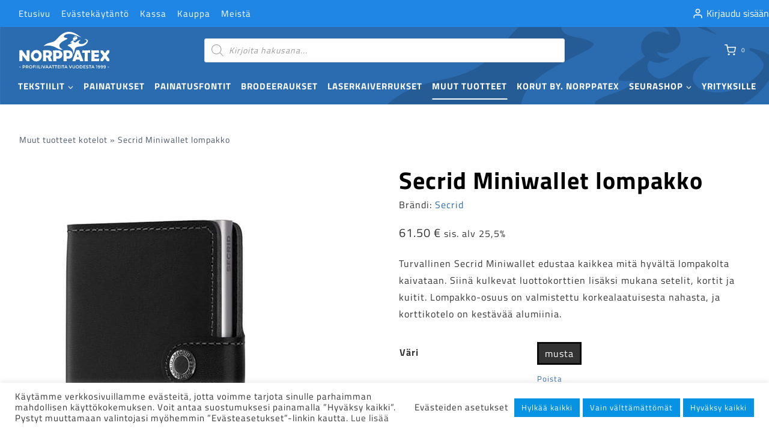

--- FILE ---
content_type: text/html; charset=UTF-8
request_url: https://norppatex.fi/secrid-miniwallet-lompakko/
body_size: 39761
content:
<!doctype html>
<html lang="fi" prefix="og: https://ogp.me/ns#" class="no-js" itemtype="https://schema.org/IndividualProduct" itemscope>
<head>
	<meta charset="UTF-8">
	<meta name="viewport" content="width=device-width, initial-scale=1, minimum-scale=1">
	<link rel="profile" href="http://gmpg.org/xfn/11">
	<link rel="apple-touch-icon" sizes="180x180" href="/apple-touch-icon.png">
	<link rel="icon" type="image/png" sizes="32x32" href="/favicon-32x32.png">
	<link rel="icon" type="image/png" sizes="16x16" href="/favicon-16x16.png">
	<link rel="manifest" href="/site.webmanifest">
	<link rel="mask-icon" href="/safari-pinned-tab.svg" color="#5bbad5">
	<meta name="msapplication-TileColor" content="#da532c">
	<meta name="theme-color" content="#ffffff">
	
		<style>img:is([sizes="auto" i], [sizes^="auto," i]) { contain-intrinsic-size: 3000px 1500px }</style>
	
<!-- Search Engine Optimization by Rank Math - https://rankmath.com/ -->
<title>Secrid Miniwallet lompakko - Norppatex-palvelut</title>
<style>.flying-press-lazy-bg{background-image:none!important;}</style>
<link rel='preload' href='https://norppatex.fi/wp-content/uploads/2022/04/norppatex-header-01.svg' as='image' fetchpriority='high' />
<link rel='preload' href='https://norppatex.fi/wp-content/uploads/2022/04/norppatex-logo-negatiivi.svg' as='image' imagesrcset='' imagesizes=''/>
<link rel='preload' href='https://norppatex.fi/wp-content/uploads/2022/10/secrid-miniwallet.jpg' as='image' imagesrcset='https://norppatex.fi/wp-content/uploads/2022/10/secrid-miniwallet.jpg 475w, https://norppatex.fi/wp-content/uploads/2022/10/secrid-miniwallet-200x300.jpg 200w, https://norppatex.fi/wp-content/uploads/2022/10/secrid-miniwallet-64x96.jpg 64w' imagesizes='(max-width: 475px) 100vw, 475px'/>
<link rel='preload' href='https://norppatex.fi/wp-content/uploads/2022/10/secrid-miniwallet-118x118.jpg' as='image' imagesrcset='https://norppatex.fi/wp-content/uploads/2022/10/secrid-miniwallet-118x118.jpg 118w, https://norppatex.fi/wp-content/uploads/2022/10/secrid-miniwallet-150x150.jpg 150w, https://norppatex.fi/wp-content/uploads/2022/10/secrid-miniwallet-300x300.jpg 300w, https://norppatex.fi/wp-content/uploads/2022/10/secrid-miniwallet-100x100.jpg 100w, https://norppatex.fi/wp-content/uploads/2022/10/secrid-miniwallet-236x236.jpg 236w' imagesizes='(max-width: 118px) 100vw, 118px'/>
<link rel='preload' href='https://norppatex.fi/wp-content/uploads/2022/10/secrid-auki-118x118.jpg' as='image' imagesrcset='https://norppatex.fi/wp-content/uploads/2022/10/secrid-auki-118x118.jpg 118w, https://norppatex.fi/wp-content/uploads/2022/10/secrid-auki-150x150.jpg 150w, https://norppatex.fi/wp-content/uploads/2022/10/secrid-auki-300x300.jpg 300w, https://norppatex.fi/wp-content/uploads/2022/10/secrid-auki-100x100.jpg 100w, https://norppatex.fi/wp-content/uploads/2022/10/secrid-auki-236x236.jpg 236w' imagesizes='(max-width: 118px) 100vw, 118px'/>
<link rel='preload' href='https://norppatex.fi/wp-content/uploads/2022/10/secrid-miniwallet-1-118x118.jpg' as='image' imagesrcset='https://norppatex.fi/wp-content/uploads/2022/10/secrid-miniwallet-1-118x118.jpg 118w, https://norppatex.fi/wp-content/uploads/2022/10/secrid-miniwallet-1-150x150.jpg 150w, https://norppatex.fi/wp-content/uploads/2022/10/secrid-miniwallet-1-300x300.jpg 300w, https://norppatex.fi/wp-content/uploads/2022/10/secrid-miniwallet-1-100x100.jpg 100w, https://norppatex.fi/wp-content/uploads/2022/10/secrid-miniwallet-1-236x236.jpg 236w' imagesizes='(max-width: 118px) 100vw, 118px'/>
<link rel='preload' href='https://norppatex.fi/wp-content/fonts/titillium-web/NaPecZTIAOhVxoMyOr9n_E7fdMPmDQ.woff2' as='font' type='font/woff2' fetchpriority='high' crossorigin='anonymous'><link rel='preload' href='https://norppatex.fi/wp-content/fonts/titillium-web/NaPDcZTIAOhVxoMyOr9n_E7ffHjDGItzYw.woff2' as='font' type='font/woff2' fetchpriority='high' crossorigin='anonymous'>
<meta name="description" content="Turvallinen Secrid Miniwallet edustaa kaikkea mitä hyvältä lompakolta kaivataan. Siinä kulkevat luottokorttien lisäksi mukana setelit, kortit ja kuitit. Lompakko-osuus on valmistettu korkealaatuisesta nahasta, ja korttikotelo on kestävää alumiinia."/>
<meta name="robots" content="follow, index, max-snippet:-1, max-video-preview:-1, max-image-preview:large"/>
<link rel="canonical" href="https://norppatex.fi/secrid-miniwallet-lompakko/" />
<meta property="og:locale" content="fi_FI" />
<meta property="og:type" content="product" />
<meta property="og:title" content="Secrid Miniwallet lompakko - Norppatex-palvelut" />
<meta property="og:description" content="Turvallinen Secrid Miniwallet edustaa kaikkea mitä hyvältä lompakolta kaivataan. Siinä kulkevat luottokorttien lisäksi mukana setelit, kortit ja kuitit. Lompakko-osuus on valmistettu korkealaatuisesta nahasta, ja korttikotelo on kestävää alumiinia." />
<meta property="og:url" content="https://norppatex.fi/secrid-miniwallet-lompakko/" />
<meta property="og:site_name" content="Norppatex-palvelut" />
<meta property="og:updated_time" content="2022-10-10T16:18:31+03:00" />
<meta property="og:image" content="https://norppatex.fi/wp-content/uploads/2022/10/secrid-miniwallet.jpg" />
<meta property="og:image:secure_url" content="https://norppatex.fi/wp-content/uploads/2022/10/secrid-miniwallet.jpg" />
<meta property="og:image:width" content="475" />
<meta property="og:image:height" content="713" />
<meta property="og:image:alt" content="Secrid Miniwallet lompakko" />
<meta property="og:image:type" content="image/jpeg" />
<meta property="product:brand" content="Secrid" />
<meta property="product:availability" content="instock" />
<meta name="twitter:card" content="summary_large_image" />
<meta name="twitter:title" content="Secrid Miniwallet lompakko - Norppatex-palvelut" />
<meta name="twitter:description" content="Turvallinen Secrid Miniwallet edustaa kaikkea mitä hyvältä lompakolta kaivataan. Siinä kulkevat luottokorttien lisäksi mukana setelit, kortit ja kuitit. Lompakko-osuus on valmistettu korkealaatuisesta nahasta, ja korttikotelo on kestävää alumiinia." />
<meta name="twitter:image" content="https://norppatex.fi/wp-content/uploads/2022/10/secrid-miniwallet.jpg" />
<meta name="twitter:label1" content="Price" />
<meta name="twitter:data1" content="49.00&nbsp;&euro;" />
<meta name="twitter:label2" content="Availability" />
<meta name="twitter:data2" content="In stock" />
<script type="application/ld+json" class="rank-math-schema">{"@context":"https://schema.org","@graph":[{"@type":"Organization","@id":"https://norppatex.fi/#organization","name":"Norppatex-Palvelut","url":"https://norppatex.fi","logo":{"@type":"ImageObject","@id":"https://norppatex.fi/#logo","url":"https://norppatex.fi/wp-content/uploads/2022/05/norppatex-somelogo.png","contentUrl":"https://norppatex.fi/wp-content/uploads/2022/05/norppatex-somelogo.png","caption":"Norppatex-Palvelut","inLanguage":"fi","width":"1920","height":"627"}},{"@type":"WebSite","@id":"https://norppatex.fi/#website","url":"https://norppatex.fi","name":"Norppatex-Palvelut","publisher":{"@id":"https://norppatex.fi/#organization"},"inLanguage":"fi"},{"@type":"ImageObject","@id":"https://norppatex.fi/wp-content/uploads/2022/10/secrid-miniwallet.jpg","url":"https://norppatex.fi/wp-content/uploads/2022/10/secrid-miniwallet.jpg","width":"475","height":"713","inLanguage":"fi"},{"@type":"BreadcrumbList","@id":"https://norppatex.fi/secrid-miniwallet-lompakko/#breadcrumb","itemListElement":[{"@type":"ListItem","position":"1","item":{"@id":"https://norppatex.fi/muut-tuotteet/kotelot/","name":"Muut tuotteet kotelot"}},{"@type":"ListItem","position":"2","item":{"@id":"https://norppatex.fi/secrid-miniwallet-lompakko/","name":"Secrid Miniwallet lompakko"}}]},{"@type":"ItemPage","@id":"https://norppatex.fi/secrid-miniwallet-lompakko/#webpage","url":"https://norppatex.fi/secrid-miniwallet-lompakko/","name":"Secrid Miniwallet lompakko - Norppatex-palvelut","datePublished":"2022-10-10T16:14:35+03:00","dateModified":"2022-10-10T16:18:31+03:00","isPartOf":{"@id":"https://norppatex.fi/#website"},"primaryImageOfPage":{"@id":"https://norppatex.fi/wp-content/uploads/2022/10/secrid-miniwallet.jpg"},"inLanguage":"fi","breadcrumb":{"@id":"https://norppatex.fi/secrid-miniwallet-lompakko/#breadcrumb"}},{"@type":"Product","brand":{"@type":"Brand","name":"Secrid"},"name":"Secrid Miniwallet lompakko - Norppatex-palvelut","description":"Turvallinen Secrid Miniwallet edustaa kaikkea mit\u00e4 hyv\u00e4lt\u00e4 lompakolta kaivataan. Siin\u00e4 kulkevat luottokorttien lis\u00e4ksi mukana setelit, kortit ja kuitit. Lompakko-osuus on valmistettu korkealaatuisesta nahasta, ja korttikotelo on kest\u00e4v\u00e4\u00e4 alumiinia.","category":"Muut tuotteet &gt; Muut tuotteet kotelot","mainEntityOfPage":{"@id":"https://norppatex.fi/secrid-miniwallet-lompakko/#webpage"},"weight":{"@type":"QuantitativeValue","unitCode":"KGM","value":"0.075"},"height":{"@type":"QuantitativeValue","unitCode":"CMT","value":"2.1"},"width":{"@type":"QuantitativeValue","unitCode":"CMT","value":"10.2"},"depth":{"@type":"QuantitativeValue","unitCode":"CMT","value":"0.65"},"image":[{"@type":"ImageObject","url":"https://norppatex.fi/wp-content/uploads/2022/10/secrid-miniwallet.jpg","height":"713","width":"475"},{"@type":"ImageObject","url":"https://norppatex.fi/wp-content/uploads/2022/10/secrid-auki.jpg","height":"713","width":"475"},{"@type":"ImageObject","url":"https://norppatex.fi/wp-content/uploads/2022/10/secrid-miniwallet-1.jpg","height":"713","width":"475"}],"offers":{"@type":"Offer","price":"49.00","priceValidUntil":"2026-12-31","priceSpecification":{"price":"49.00","priceCurrency":"EUR","valueAddedTaxIncluded":"false"},"priceCurrency":"EUR","availability":"http://schema.org/InStock","seller":{"@type":"Organization","@id":"https://norppatex.fi/","name":"Norppatex-Palvelut","url":"https://norppatex.fi","logo":"https://norppatex.fi/wp-content/uploads/2022/05/norppatex-somelogo.png"},"url":"https://norppatex.fi/secrid-miniwallet-lompakko/"},"@id":"https://norppatex.fi/secrid-miniwallet-lompakko/#richSnippet"}]}</script>
<!-- /Rank Math WordPress SEO plugin -->

<link rel="alternate" type="application/rss+xml" title="Norppatex-palvelut &raquo; syöte" href="https://norppatex.fi/feed/" />
<link rel="alternate" type="application/rss+xml" title="Norppatex-palvelut &raquo; kommenttien syöte" href="https://norppatex.fi/comments/feed/" />
			<script defer src="data:text/javascript,document.documentElement.classList.remove%28%20%27no-js%27%20%29%3B"></script>
			<link rel='stylesheet' id='woo-carrier-agents-blocks-style-css' href='https://norppatex.fi/wp-content/cache/flying-press/63b5edee9b66.woo-carrier-agents.css' media='all' />
<link rel='stylesheet' id='kadence-blocks-icon-css' href='https://norppatex.fi/wp-content/cache/flying-press/10cc9d1711a3.style-blocks-icon.css' media='all' />
<link rel='stylesheet' id='kadence-blocks-rowlayout-css' href='https://norppatex.fi/wp-content/cache/flying-press/af73b0ba42fe.style-blocks-rowlayout.css' media='all' />
<link rel='stylesheet' id='kadence-blocks-column-css' href='https://norppatex.fi/wp-content/cache/flying-press/549fc2a5d8e3.style-blocks-column.css' media='all' />
<link rel='stylesheet' id='kadence-blocks-image-css' href='https://norppatex.fi/wp-content/cache/flying-press/2f90364edcb6.style-blocks-image.css' media='all' />
<style id='kadence-blocks-advancedheading-inline-css'>.wp-block-kadence-advancedheading mark{background:transparent;border-style:solid;border-width:0}.wp-block-kadence-advancedheading mark.kt-highlight{color:#f76a0c;}.kb-adv-heading-icon{display: inline-flex;justify-content: center;align-items: center;} .is-layout-constrained > .kb-advanced-heading-link {display: block;}.single-content .kadence-advanced-heading-wrapper h1, .single-content .kadence-advanced-heading-wrapper h2, .single-content .kadence-advanced-heading-wrapper h3, .single-content .kadence-advanced-heading-wrapper h4, .single-content .kadence-advanced-heading-wrapper h5, .single-content .kadence-advanced-heading-wrapper h6 {margin: 1.5em 0 .5em;}.single-content .kadence-advanced-heading-wrapper+* { margin-top:0;}.kb-screen-reader-text{position:absolute;width:1px;height:1px;padding:0;margin:-1px;overflow:hidden;clip:rect(0,0,0,0);}</style>
<link rel='stylesheet' id='wp-block-library-css' href='https://norppatex.fi/wp-content/cache/flying-press/a06b3af98203.style.min.css' media='all' />
<style id='classic-theme-styles-inline-css'>/*! This file is auto-generated */
.wp-block-button__link{color:#fff;background-color:#32373c;border-radius:9999px;box-shadow:none;text-decoration:none;padding:calc(.667em + 2px) calc(1.333em + 2px);font-size:1.125em}.wp-block-file__button{background:#32373c;color:#fff;text-decoration:none}</style>
<style id='global-styles-inline-css'>:root{--wp--preset--aspect-ratio--square: 1;--wp--preset--aspect-ratio--4-3: 4/3;--wp--preset--aspect-ratio--3-4: 3/4;--wp--preset--aspect-ratio--3-2: 3/2;--wp--preset--aspect-ratio--2-3: 2/3;--wp--preset--aspect-ratio--16-9: 16/9;--wp--preset--aspect-ratio--9-16: 9/16;--wp--preset--color--black: #000000;--wp--preset--color--cyan-bluish-gray: #abb8c3;--wp--preset--color--white: #ffffff;--wp--preset--color--pale-pink: #f78da7;--wp--preset--color--vivid-red: #cf2e2e;--wp--preset--color--luminous-vivid-orange: #ff6900;--wp--preset--color--luminous-vivid-amber: #fcb900;--wp--preset--color--light-green-cyan: #7bdcb5;--wp--preset--color--vivid-green-cyan: #00d084;--wp--preset--color--pale-cyan-blue: #8ed1fc;--wp--preset--color--vivid-cyan-blue: #0693e3;--wp--preset--color--vivid-purple: #9b51e0;--wp--preset--color--theme-palette-1: var(--global-palette1);--wp--preset--color--theme-palette-2: var(--global-palette2);--wp--preset--color--theme-palette-3: var(--global-palette3);--wp--preset--color--theme-palette-4: var(--global-palette4);--wp--preset--color--theme-palette-5: var(--global-palette5);--wp--preset--color--theme-palette-6: var(--global-palette6);--wp--preset--color--theme-palette-7: var(--global-palette7);--wp--preset--color--theme-palette-8: var(--global-palette8);--wp--preset--color--theme-palette-9: var(--global-palette9);--wp--preset--gradient--vivid-cyan-blue-to-vivid-purple: linear-gradient(135deg,rgba(6,147,227,1) 0%,rgb(155,81,224) 100%);--wp--preset--gradient--light-green-cyan-to-vivid-green-cyan: linear-gradient(135deg,rgb(122,220,180) 0%,rgb(0,208,130) 100%);--wp--preset--gradient--luminous-vivid-amber-to-luminous-vivid-orange: linear-gradient(135deg,rgba(252,185,0,1) 0%,rgba(255,105,0,1) 100%);--wp--preset--gradient--luminous-vivid-orange-to-vivid-red: linear-gradient(135deg,rgba(255,105,0,1) 0%,rgb(207,46,46) 100%);--wp--preset--gradient--very-light-gray-to-cyan-bluish-gray: linear-gradient(135deg,rgb(238,238,238) 0%,rgb(169,184,195) 100%);--wp--preset--gradient--cool-to-warm-spectrum: linear-gradient(135deg,rgb(74,234,220) 0%,rgb(151,120,209) 20%,rgb(207,42,186) 40%,rgb(238,44,130) 60%,rgb(251,105,98) 80%,rgb(254,248,76) 100%);--wp--preset--gradient--blush-light-purple: linear-gradient(135deg,rgb(255,206,236) 0%,rgb(152,150,240) 100%);--wp--preset--gradient--blush-bordeaux: linear-gradient(135deg,rgb(254,205,165) 0%,rgb(254,45,45) 50%,rgb(107,0,62) 100%);--wp--preset--gradient--luminous-dusk: linear-gradient(135deg,rgb(255,203,112) 0%,rgb(199,81,192) 50%,rgb(65,88,208) 100%);--wp--preset--gradient--pale-ocean: linear-gradient(135deg,rgb(255,245,203) 0%,rgb(182,227,212) 50%,rgb(51,167,181) 100%);--wp--preset--gradient--electric-grass: linear-gradient(135deg,rgb(202,248,128) 0%,rgb(113,206,126) 100%);--wp--preset--gradient--midnight: linear-gradient(135deg,rgb(2,3,129) 0%,rgb(40,116,252) 100%);--wp--preset--font-size--small: var(--global-font-size-small);--wp--preset--font-size--medium: var(--global-font-size-medium);--wp--preset--font-size--large: var(--global-font-size-large);--wp--preset--font-size--x-large: 42px;--wp--preset--font-size--larger: var(--global-font-size-larger);--wp--preset--font-size--xxlarge: var(--global-font-size-xxlarge);--wp--preset--spacing--20: 0.44rem;--wp--preset--spacing--30: 0.67rem;--wp--preset--spacing--40: 1rem;--wp--preset--spacing--50: 1.5rem;--wp--preset--spacing--60: 2.25rem;--wp--preset--spacing--70: 3.38rem;--wp--preset--spacing--80: 5.06rem;--wp--preset--shadow--natural: 6px 6px 9px rgba(0, 0, 0, 0.2);--wp--preset--shadow--deep: 12px 12px 50px rgba(0, 0, 0, 0.4);--wp--preset--shadow--sharp: 6px 6px 0px rgba(0, 0, 0, 0.2);--wp--preset--shadow--outlined: 6px 6px 0px -3px rgba(255, 255, 255, 1), 6px 6px rgba(0, 0, 0, 1);--wp--preset--shadow--crisp: 6px 6px 0px rgba(0, 0, 0, 1);}:where(.is-layout-flex){gap: 0.5em;}:where(.is-layout-grid){gap: 0.5em;}body .is-layout-flex{display: flex;}.is-layout-flex{flex-wrap: wrap;align-items: center;}.is-layout-flex > :is(*, div){margin: 0;}body .is-layout-grid{display: grid;}.is-layout-grid > :is(*, div){margin: 0;}:where(.wp-block-columns.is-layout-flex){gap: 2em;}:where(.wp-block-columns.is-layout-grid){gap: 2em;}:where(.wp-block-post-template.is-layout-flex){gap: 1.25em;}:where(.wp-block-post-template.is-layout-grid){gap: 1.25em;}.has-black-color{color: var(--wp--preset--color--black) !important;}.has-cyan-bluish-gray-color{color: var(--wp--preset--color--cyan-bluish-gray) !important;}.has-white-color{color: var(--wp--preset--color--white) !important;}.has-pale-pink-color{color: var(--wp--preset--color--pale-pink) !important;}.has-vivid-red-color{color: var(--wp--preset--color--vivid-red) !important;}.has-luminous-vivid-orange-color{color: var(--wp--preset--color--luminous-vivid-orange) !important;}.has-luminous-vivid-amber-color{color: var(--wp--preset--color--luminous-vivid-amber) !important;}.has-light-green-cyan-color{color: var(--wp--preset--color--light-green-cyan) !important;}.has-vivid-green-cyan-color{color: var(--wp--preset--color--vivid-green-cyan) !important;}.has-pale-cyan-blue-color{color: var(--wp--preset--color--pale-cyan-blue) !important;}.has-vivid-cyan-blue-color{color: var(--wp--preset--color--vivid-cyan-blue) !important;}.has-vivid-purple-color{color: var(--wp--preset--color--vivid-purple) !important;}.has-black-background-color{background-color: var(--wp--preset--color--black) !important;}.has-cyan-bluish-gray-background-color{background-color: var(--wp--preset--color--cyan-bluish-gray) !important;}.has-white-background-color{background-color: var(--wp--preset--color--white) !important;}.has-pale-pink-background-color{background-color: var(--wp--preset--color--pale-pink) !important;}.has-vivid-red-background-color{background-color: var(--wp--preset--color--vivid-red) !important;}.has-luminous-vivid-orange-background-color{background-color: var(--wp--preset--color--luminous-vivid-orange) !important;}.has-luminous-vivid-amber-background-color{background-color: var(--wp--preset--color--luminous-vivid-amber) !important;}.has-light-green-cyan-background-color{background-color: var(--wp--preset--color--light-green-cyan) !important;}.has-vivid-green-cyan-background-color{background-color: var(--wp--preset--color--vivid-green-cyan) !important;}.has-pale-cyan-blue-background-color{background-color: var(--wp--preset--color--pale-cyan-blue) !important;}.has-vivid-cyan-blue-background-color{background-color: var(--wp--preset--color--vivid-cyan-blue) !important;}.has-vivid-purple-background-color{background-color: var(--wp--preset--color--vivid-purple) !important;}.has-black-border-color{border-color: var(--wp--preset--color--black) !important;}.has-cyan-bluish-gray-border-color{border-color: var(--wp--preset--color--cyan-bluish-gray) !important;}.has-white-border-color{border-color: var(--wp--preset--color--white) !important;}.has-pale-pink-border-color{border-color: var(--wp--preset--color--pale-pink) !important;}.has-vivid-red-border-color{border-color: var(--wp--preset--color--vivid-red) !important;}.has-luminous-vivid-orange-border-color{border-color: var(--wp--preset--color--luminous-vivid-orange) !important;}.has-luminous-vivid-amber-border-color{border-color: var(--wp--preset--color--luminous-vivid-amber) !important;}.has-light-green-cyan-border-color{border-color: var(--wp--preset--color--light-green-cyan) !important;}.has-vivid-green-cyan-border-color{border-color: var(--wp--preset--color--vivid-green-cyan) !important;}.has-pale-cyan-blue-border-color{border-color: var(--wp--preset--color--pale-cyan-blue) !important;}.has-vivid-cyan-blue-border-color{border-color: var(--wp--preset--color--vivid-cyan-blue) !important;}.has-vivid-purple-border-color{border-color: var(--wp--preset--color--vivid-purple) !important;}.has-vivid-cyan-blue-to-vivid-purple-gradient-background{background: var(--wp--preset--gradient--vivid-cyan-blue-to-vivid-purple) !important;}.has-light-green-cyan-to-vivid-green-cyan-gradient-background{background: var(--wp--preset--gradient--light-green-cyan-to-vivid-green-cyan) !important;}.has-luminous-vivid-amber-to-luminous-vivid-orange-gradient-background{background: var(--wp--preset--gradient--luminous-vivid-amber-to-luminous-vivid-orange) !important;}.has-luminous-vivid-orange-to-vivid-red-gradient-background{background: var(--wp--preset--gradient--luminous-vivid-orange-to-vivid-red) !important;}.has-very-light-gray-to-cyan-bluish-gray-gradient-background{background: var(--wp--preset--gradient--very-light-gray-to-cyan-bluish-gray) !important;}.has-cool-to-warm-spectrum-gradient-background{background: var(--wp--preset--gradient--cool-to-warm-spectrum) !important;}.has-blush-light-purple-gradient-background{background: var(--wp--preset--gradient--blush-light-purple) !important;}.has-blush-bordeaux-gradient-background{background: var(--wp--preset--gradient--blush-bordeaux) !important;}.has-luminous-dusk-gradient-background{background: var(--wp--preset--gradient--luminous-dusk) !important;}.has-pale-ocean-gradient-background{background: var(--wp--preset--gradient--pale-ocean) !important;}.has-electric-grass-gradient-background{background: var(--wp--preset--gradient--electric-grass) !important;}.has-midnight-gradient-background{background: var(--wp--preset--gradient--midnight) !important;}.has-small-font-size{font-size: var(--wp--preset--font-size--small) !important;}.has-medium-font-size{font-size: var(--wp--preset--font-size--medium) !important;}.has-large-font-size{font-size: var(--wp--preset--font-size--large) !important;}.has-x-large-font-size{font-size: var(--wp--preset--font-size--x-large) !important;}
:where(.wp-block-post-template.is-layout-flex){gap: 1.25em;}:where(.wp-block-post-template.is-layout-grid){gap: 1.25em;}
:where(.wp-block-columns.is-layout-flex){gap: 2em;}:where(.wp-block-columns.is-layout-grid){gap: 2em;}
:root :where(.wp-block-pullquote){font-size: 1.5em;line-height: 1.6;}</style>
<link rel='stylesheet' id='cookie-law-info-css' href='https://norppatex.fi/wp-content/cache/flying-press/20e8490fab0d.cookie-law-info-public.css' media='all' />
<link rel='stylesheet' id='cookie-law-info-gdpr-css' href='https://norppatex.fi/wp-content/cache/flying-press/359aca8a88b2.cookie-law-info-gdpr.css' media='all' />
<style id='woocommerce-inline-inline-css'>.woocommerce form .form-row .required { visibility: visible; }</style>
<link rel='stylesheet' id='kadence_size_chart_css-css' href='https://norppatex.fi/wp-content/cache/flying-press/2b8d3686b2a5.kt_size_chart.css' media='all' />
<link rel='stylesheet' id='brands-styles-css' href='https://norppatex.fi/wp-content/cache/flying-press/48d56016b20f.brands.css' media='all' />
<link rel='stylesheet' id='dgwt-wcas-style-css' href='https://norppatex.fi/wp-content/cache/flying-press/6e791c138de1.style.min.css' media='all' />
<link rel='stylesheet' id='child-theme-css' href='https://norppatex.fi/wp-content/cache/flying-press/2d8b288051b2.style.css' media='all' />
<link rel='stylesheet' id='kadence-global-css' href='https://norppatex.fi/wp-content/cache/flying-press/4a2e101368a6.global.min.css' media='all' />
<style id='kadence-global-inline-css'>/* Kadence Base CSS */
:root{--global-palette1:#2B6CB0;--global-palette2:#215387;--global-palette3:#000000;--global-palette4:rgba(0,0,0,0.8);--global-palette5:#4A5568;--global-palette6:#718096;--global-palette7:#f5f5f5;--global-palette8:rgba(255,255,255,0.8);--global-palette9:#ffffff;--global-palette9rgb:255, 255, 255;--global-palette-highlight:var(--global-palette1);--global-palette-highlight-alt:var(--global-palette2);--global-palette-highlight-alt2:var(--global-palette9);--global-palette-btn-bg:var(--global-palette1);--global-palette-btn-bg-hover:var(--global-palette2);--global-palette-btn:var(--global-palette9);--global-palette-btn-hover:var(--global-palette9);--global-body-font-family:'Titillium Web', sans-serif;--global-heading-font-family:'Titillium Web', sans-serif;--global-primary-nav-font-family:inherit;--global-fallback-font:sans-serif;--global-display-fallback-font:sans-serif;--global-content-width:1290px;--global-content-wide-width:calc(1290px + 230px);--global-content-narrow-width:842px;--global-content-edge-padding:2rem;--global-content-boxed-padding:2rem;--global-calc-content-width:calc(1290px - var(--global-content-edge-padding) - var(--global-content-edge-padding) );--wp--style--global--content-size:var(--global-calc-content-width);}.wp-site-blocks{--global-vw:calc( 100vw - ( 0.5 * var(--scrollbar-offset)));}body{background:var(--global-palette8);}body, input, select, optgroup, textarea{font-style:normal;font-weight:normal;font-size:16px;line-height:1.75;letter-spacing:1px;font-family:var(--global-body-font-family);color:var(--global-palette4);}.content-bg, body.content-style-unboxed .site{background:var(--global-palette9);}h1,h2,h3,h4,h5,h6{font-family:var(--global-heading-font-family);}h1{font-style:normal;font-weight:700;font-size:2.5rem;line-height:1.3;color:var(--global-palette3);}h2{font-style:normal;font-weight:700;font-size:2.1rem;line-height:1.3;color:var(--global-palette3);}h3{font-style:normal;font-weight:700;font-size:1.7rem;line-height:1.3;color:var(--global-palette3);}h4{font-style:normal;font-weight:700;font-size:1.6rem;line-height:1.3;color:var(--global-palette4);}h5{font-style:normal;font-weight:700;font-size:1.25rem;line-height:1.3;color:var(--global-palette4);}h6{font-style:normal;font-weight:700;font-size:1.1rem;line-height:1.3;color:var(--global-palette5);}@media all and (max-width: 1024px){h1{font-size:2.1rem;}h2{font-size:1.7rem;}h3{font-size:1.4rem;}h4{font-size:1.25rem;}h5{font-size:1.1rem;}}@media all and (max-width: 767px){h1{font-size:1.7rem;}h2{font-size:1.4rem;}h3{font-size:1.25rem;}h4{font-size:1.1rem;}}.entry-hero .kadence-breadcrumbs{max-width:1290px;}.site-container, .site-header-row-layout-contained, .site-footer-row-layout-contained, .entry-hero-layout-contained, .comments-area, .alignfull > .wp-block-cover__inner-container, .alignwide > .wp-block-cover__inner-container{max-width:var(--global-content-width);}.content-width-narrow .content-container.site-container, .content-width-narrow .hero-container.site-container{max-width:var(--global-content-narrow-width);}@media all and (min-width: 1520px){.wp-site-blocks .content-container  .alignwide{margin-left:-115px;margin-right:-115px;width:unset;max-width:unset;}}@media all and (min-width: 1102px){.content-width-narrow .wp-site-blocks .content-container .alignwide{margin-left:-130px;margin-right:-130px;width:unset;max-width:unset;}}.content-style-boxed .wp-site-blocks .entry-content .alignwide{margin-left:calc( -1 * var( --global-content-boxed-padding ) );margin-right:calc( -1 * var( --global-content-boxed-padding ) );}.content-area{margin-top:4rem;margin-bottom:4rem;}@media all and (max-width: 1024px){.content-area{margin-top:2rem;margin-bottom:2rem;}}@media all and (max-width: 767px){.content-area{margin-top:2rem;margin-bottom:2rem;}}@media all and (max-width: 1024px){:root{--global-content-edge-padding:2rem;--global-content-boxed-padding:2rem;}}@media all and (max-width: 767px){:root{--global-content-edge-padding:1rem;--global-content-boxed-padding:1.5rem;}}.entry-content-wrap{padding:2rem;}@media all and (max-width: 1024px){.entry-content-wrap{padding:2rem;}}@media all and (max-width: 767px){.entry-content-wrap{padding:1.5rem;}}.entry.single-entry{box-shadow:0px 15px 15px -10px rgba(0,0,0,0);}.entry.loop-entry{box-shadow:0px 15px 15px -10px rgba(0,0,0,0);}.loop-entry .entry-content-wrap{padding:2rem;}@media all and (max-width: 1024px){.loop-entry .entry-content-wrap{padding:2rem;}}@media all and (max-width: 767px){.loop-entry .entry-content-wrap{padding:1.5rem;}}button, .button, .wp-block-button__link, input[type="button"], input[type="reset"], input[type="submit"], .fl-button, .elementor-button-wrapper .elementor-button, .wc-block-components-checkout-place-order-button, .wc-block-cart__submit{font-style:normal;font-size:16px;padding:0.5rem 1.5rem 0.5rem 1.5rem;box-shadow:0px 0px 0px -7px rgba(0,0,0,0);}.wp-block-button.is-style-outline .wp-block-button__link{padding:0.5rem 1.5rem 0.5rem 1.5rem;}button:hover, button:focus, button:active, .button:hover, .button:focus, .button:active, .wp-block-button__link:hover, .wp-block-button__link:focus, .wp-block-button__link:active, input[type="button"]:hover, input[type="button"]:focus, input[type="button"]:active, input[type="reset"]:hover, input[type="reset"]:focus, input[type="reset"]:active, input[type="submit"]:hover, input[type="submit"]:focus, input[type="submit"]:active, .elementor-button-wrapper .elementor-button:hover, .elementor-button-wrapper .elementor-button:focus, .elementor-button-wrapper .elementor-button:active, .wc-block-cart__submit:hover{box-shadow:0px 15px 25px -7px rgba(0,0,0,0);}.kb-button.kb-btn-global-outline.kb-btn-global-inherit{padding-top:calc(0.5rem - 2px);padding-right:calc(1.5rem - 2px);padding-bottom:calc(0.5rem - 2px);padding-left:calc(1.5rem - 2px);}@media all and (min-width: 1025px){.transparent-header .entry-hero .entry-hero-container-inner{padding-top:calc(45px + 60px + 0px);}}@media all and (max-width: 1024px){.mobile-transparent-header .entry-hero .entry-hero-container-inner{padding-top:calc(45px + 60px);}}@media all and (max-width: 767px){.mobile-transparent-header .entry-hero .entry-hero-container-inner{padding-top:calc(45px + 60px);}}.comment-metadata a:not(.comment-edit-link), .comment-body .edit-link:before{display:none;}
/* Kadence Header CSS */
@media all and (max-width: 1024px){.mobile-transparent-header #masthead{position:absolute;left:0px;right:0px;z-index:100;}.kadence-scrollbar-fixer.mobile-transparent-header #masthead{right:var(--scrollbar-offset,0);}.mobile-transparent-header #masthead, .mobile-transparent-header .site-top-header-wrap .site-header-row-container-inner, .mobile-transparent-header .site-main-header-wrap .site-header-row-container-inner, .mobile-transparent-header .site-bottom-header-wrap .site-header-row-container-inner{background:transparent;}.site-header-row-tablet-layout-fullwidth, .site-header-row-tablet-layout-standard{padding:0px;}}@media all and (min-width: 1025px){.transparent-header #masthead{position:absolute;left:0px;right:0px;z-index:100;}.transparent-header.kadence-scrollbar-fixer #masthead{right:var(--scrollbar-offset,0);}.transparent-header #masthead, .transparent-header .site-top-header-wrap .site-header-row-container-inner, .transparent-header .site-main-header-wrap .site-header-row-container-inner, .transparent-header .site-bottom-header-wrap .site-header-row-container-inner{background:transparent;}}.site-branding a.brand img{max-width:150px;}.site-branding a.brand img.svg-logo-image{width:150px;}.site-branding{padding:0px 0px 0px 0px;}#masthead, #masthead .kadence-sticky-header.item-is-fixed:not(.item-at-start):not(.site-header-row-container):not(.site-main-header-wrap), #masthead .kadence-sticky-header.item-is-fixed:not(.item-at-start) > .site-header-row-container-inner{background:#ffffff;}.site-main-header-inner-wrap{min-height:60px;}.site-main-header-wrap .site-header-row-container-inner>.site-container{padding:0.5rem 2rem 0.5rem 2rem;}@media all and (max-width: 1024px){.site-main-header-wrap .site-header-row-container-inner>.site-container{padding:0rem 2rem 0rem 2rem;}}@media all and (max-width: 767px){.site-main-header-wrap .site-header-row-container-inner>.site-container{padding:0rem 1rem 0rem 1rem;}}.site-top-header-wrap .site-header-row-container-inner{background:#1f86e6;}.site-top-header-inner-wrap{min-height:45px;}.site-top-header-wrap .site-header-row-container-inner>.site-container{padding:0px 0px 0px 22px;}.site-bottom-header-wrap .site-header-row-container-inner{border-bottom:17px none #0084ff;}.site-bottom-header-inner-wrap{min-height:0px;}.site-bottom-header-wrap .site-header-row-container-inner>.site-container{padding:0px 0px 8px 22px;}#masthead .kadence-sticky-header.item-is-fixed:not(.item-at-start):not(.site-header-row-container):not(.item-hidden-above):not(.site-main-header-wrap), #masthead .kadence-sticky-header.item-is-fixed:not(.item-at-start):not(.item-hidden-above) > .site-header-row-container-inner{background:var(--global-palette9);}#masthead .kadence-sticky-header.item-is-fixed:not(.item-at-start) .header-cart-wrap .header-cart-button, #masthead .kadence-sticky-header.item-is-fixed:not(.item-at-start) .header-mobile-cart-wrap .header-cart-button{color:var(--global-palette1);}.header-navigation[class*="header-navigation-style-underline"] .header-menu-container.primary-menu-container>ul>li>a:after{width:calc( 100% - 1rem);}.main-navigation .primary-menu-container > ul > li.menu-item > a{padding-left:calc(1rem / 2);padding-right:calc(1rem / 2);padding-top:0.6em;padding-bottom:0.6em;color:var(--global-palette9);}.main-navigation .primary-menu-container > ul > li.menu-item .dropdown-nav-special-toggle{right:calc(1rem / 2);}.main-navigation .primary-menu-container > ul li.menu-item > a{font-style:normal;font-weight:700;font-size:15px;text-transform:uppercase;}.main-navigation .primary-menu-container > ul > li.menu-item > a:hover{color:var(--global-palette9);}
					.header-navigation[class*="header-navigation-style-underline"] .header-menu-container.primary-menu-container>ul>li.current-menu-ancestor>a:after,
					.header-navigation[class*="header-navigation-style-underline"] .header-menu-container.primary-menu-container>ul>li.current-page-parent>a:after,
					.header-navigation[class*="header-navigation-style-underline"] .header-menu-container.primary-menu-container>ul>li.current-product-ancestor>a:after
				{transform:scale(1, 1) translate(50%, 0);}
					.main-navigation .primary-menu-container > ul > li.menu-item.current-menu-item > a, 
					.main-navigation .primary-menu-container > ul > li.menu-item.current-menu-ancestor > a, 
					.main-navigation .primary-menu-container > ul > li.menu-item.current-page-parent > a,
					.main-navigation .primary-menu-container > ul > li.menu-item.current-product-ancestor > a
				{color:var(--global-palette9);}.header-navigation[class*="header-navigation-style-underline"] .header-menu-container.secondary-menu-container>ul>li>a:after{width:calc( 100% - 1.2em);}.secondary-navigation .secondary-menu-container > ul > li.menu-item > a{padding-left:calc(1.2em / 2);padding-right:calc(1.2em / 2);padding-top:0.6em;padding-bottom:0.6em;color:var(--global-palette9);}.secondary-navigation .primary-menu-container > ul > li.menu-item .dropdown-nav-special-toggle{right:calc(1.2em / 2);}.secondary-navigation .secondary-menu-container > ul li.menu-item > a{font-style:normal;font-size:15px;}.secondary-navigation .secondary-menu-container > ul > li.menu-item > a:hover{color:var(--global-palette9);}.secondary-navigation .secondary-menu-container > ul > li.menu-item.current-menu-item > a{color:var(--global-palette9);}.header-navigation .header-menu-container ul ul.sub-menu, .header-navigation .header-menu-container ul ul.submenu{background:var(--global-palette9);box-shadow:0px 20px 40px -12px rgba(0,0,0,0.05);}.header-navigation .header-menu-container ul ul li.menu-item, .header-menu-container ul.menu > li.kadence-menu-mega-enabled > ul > li.menu-item > a{border-bottom:1px none rgba(255,255,255,0.1);}.header-navigation .header-menu-container ul ul li.menu-item > a{width:200px;padding-top:1em;padding-bottom:1em;color:var(--global-palette3);font-style:normal;font-size:14px;line-height:1.2;}.header-navigation .header-menu-container ul ul li.menu-item > a:hover{color:var(--global-palette1);background:var(--global-palette9);}.header-navigation .header-menu-container ul ul li.menu-item.current-menu-item > a{color:var(--global-palette1);background:var(--global-palette9);}.mobile-toggle-open-container .menu-toggle-open, .mobile-toggle-open-container .menu-toggle-open:focus{color:var(--global-palette1);padding:0.4rem 0.6rem 0.4rem 0.6rem;font-size:14px;}.mobile-toggle-open-container .menu-toggle-open.menu-toggle-style-bordered{border:1px solid currentColor;}.mobile-toggle-open-container .menu-toggle-open .menu-toggle-icon{font-size:36px;}.mobile-toggle-open-container .menu-toggle-open:hover, .mobile-toggle-open-container .menu-toggle-open:focus-visible{color:var(--global-palette-highlight);}.mobile-navigation ul li{font-style:normal;font-size:15px;line-height:1.75;}.mobile-navigation ul li a{padding-top:1em;padding-bottom:1em;}.mobile-navigation ul li > a, .mobile-navigation ul li.menu-item-has-children > .drawer-nav-drop-wrap{color:var(--global-palette3);}.mobile-navigation ul li > a:hover, .mobile-navigation ul li.menu-item-has-children > .drawer-nav-drop-wrap:hover{color:var(--global-palette1);}.mobile-navigation ul li.current-menu-item > a, .mobile-navigation ul li.current-menu-item.menu-item-has-children > .drawer-nav-drop-wrap{color:var(--global-palette-highlight);}.mobile-navigation ul li.menu-item-has-children .drawer-nav-drop-wrap, .mobile-navigation ul li:not(.menu-item-has-children) a{border-bottom:1px solid #ececec;}.mobile-navigation:not(.drawer-navigation-parent-toggle-true) ul li.menu-item-has-children .drawer-nav-drop-wrap button{border-left:1px solid #ececec;}#mobile-drawer .drawer-inner, #mobile-drawer.popup-drawer-layout-fullwidth.popup-drawer-animation-slice .pop-portion-bg, #mobile-drawer.popup-drawer-layout-fullwidth.popup-drawer-animation-slice.pop-animated.show-drawer .drawer-inner{background:var(--global-palette9);}#mobile-drawer .drawer-header .drawer-toggle{padding:1rem 0.15rem 0rem 0.15rem;font-size:24px;}#mobile-drawer .drawer-header .drawer-toggle, #mobile-drawer .drawer-header .drawer-toggle:focus{color:var(--global-palette1);}#mobile-drawer .drawer-header .drawer-toggle:hover, #mobile-drawer .drawer-header .drawer-toggle:focus:hover{color:var(--global-palette2);}.site-header-item .header-cart-wrap .header-cart-inner-wrap .header-cart-button{color:var(--global-palette9);padding:0em 0em 0em 0em;}.header-cart-wrap .header-cart-button .header-cart-total{background:var(--global-palette1);color:var(--global-palette9);}.site-header-item .header-cart-wrap .header-cart-inner-wrap .header-cart-button:hover{color:var(--global-palette9);}.header-cart-wrap .header-cart-button:hover .header-cart-total{background:var(--global-palette1);color:var(--global-palette9);}.header-mobile-cart-wrap .header-cart-inner-wrap .header-cart-button{color:var(--global-palette9);padding:0rem 1rem 0rem 0rem;}.header-mobile-cart-wrap .header-cart-button .header-cart-total{color:var(--global-palette1);}.header-mobile-cart-wrap .header-cart-inner-wrap .header-cart-button:hover{color:var(--global-palette9);}.header-mobile-cart-wrap .header-cart-button:hover .header-cart-total{color:var(--global-palette1);}
/* Kadence Woo CSS */
.woocommerce table.shop_table td.product-quantity{min-width:130px;}.entry-hero.product-hero-section .entry-header{min-height:200px;}.product-title .single-category{font-weight:700;font-size:32px;line-height:1.5;color:var(--global-palette3);}.wp-site-blocks .product-hero-section .extra-title{font-weight:700;font-size:32px;line-height:1.5;}@media all and (max-width: 767px){.woocommerce ul.products:not(.products-list-view), .wp-site-blocks .wc-block-grid:not(.has-2-columns):not(.has-1-columns) .wc-block-grid__products{grid-template-columns:repeat(2, minmax(0, 1fr));column-gap:0.5rem;grid-row-gap:0.5rem;}}.woocommerce ul.products.woo-archive-btn-button .product-action-wrap .button:not(.kb-button), .woocommerce ul.products li.woo-archive-btn-button .button:not(.kb-button), .wc-block-grid__product.woo-archive-btn-button .product-details .wc-block-grid__product-add-to-cart .wp-block-button__link{border:2px none transparent;box-shadow:0px 0px 0px 0px rgba(0,0,0,0.0);}.woocommerce ul.products.woo-archive-btn-button .product-action-wrap .button:not(.kb-button):hover, .woocommerce ul.products li.woo-archive-btn-button .button:not(.kb-button):hover, .wc-block-grid__product.woo-archive-btn-button .product-details .wc-block-grid__product-add-to-cart .wp-block-button__link:hover{box-shadow:0px 0px 0px 0px rgba(0,0,0,0);}
/* Kadence Pro Header CSS */
.header-navigation-dropdown-direction-left ul ul.submenu, .header-navigation-dropdown-direction-left ul ul.sub-menu{right:0px;left:auto;}.rtl .header-navigation-dropdown-direction-right ul ul.submenu, .rtl .header-navigation-dropdown-direction-right ul ul.sub-menu{left:0px;right:auto;}.header-account-button .nav-drop-title-wrap > .kadence-svg-iconset, .header-account-button > .kadence-svg-iconset{font-size:1.2em;}.site-header-item .header-account-button .nav-drop-title-wrap, .site-header-item .header-account-wrap > .header-account-button{display:flex;align-items:center;}.header-account-style-icon_label .header-account-label{padding-left:5px;}.header-account-style-label_icon .header-account-label{padding-right:5px;}.site-header-item .header-account-wrap .header-account-button{text-decoration:none;box-shadow:none;color:var(--global-palette9);background:transparent;padding:0.6em 0em 0.6em 0em;}.header-mobile-account-wrap .header-account-button .nav-drop-title-wrap > .kadence-svg-iconset, .header-mobile-account-wrap .header-account-button > .kadence-svg-iconset{font-size:1.2em;}.header-mobile-account-wrap .header-account-button .nav-drop-title-wrap, .header-mobile-account-wrap > .header-account-button{display:flex;align-items:center;}.header-mobile-account-wrap.header-account-style-icon_label .header-account-label{padding-left:5px;}.header-mobile-account-wrap.header-account-style-label_icon .header-account-label{padding-right:5px;}.header-mobile-account-wrap .header-account-button{text-decoration:none;box-shadow:none;color:var(--global-palette9);background:transparent;padding:0.6em 0em 0.6em 0em;}#login-drawer .drawer-inner .drawer-content{display:flex;justify-content:center;align-items:center;position:absolute;top:0px;bottom:0px;left:0px;right:0px;padding:0px;}#loginform p label{display:block;}#login-drawer #loginform{width:100%;}#login-drawer #loginform input{width:100%;}#login-drawer #loginform input[type="checkbox"]{width:auto;}#login-drawer .drawer-inner .drawer-header{position:relative;z-index:100;}#login-drawer .drawer-content_inner.widget_login_form_inner{padding:2em;width:100%;max-width:350px;border-radius:.25rem;background:var(--global-palette9);color:var(--global-palette4);}#login-drawer .lost_password a{color:var(--global-palette6);}#login-drawer .lost_password, #login-drawer .register-field{text-align:center;}#login-drawer .widget_login_form_inner p{margin-top:1.2em;margin-bottom:0em;}#login-drawer .widget_login_form_inner p:first-child{margin-top:0em;}#login-drawer .widget_login_form_inner label{margin-bottom:0.5em;}#login-drawer hr.register-divider{margin:1.2em 0;border-width:1px;}#login-drawer .register-field{font-size:90%;}@media all and (min-width: 1025px){#login-drawer hr.register-divider.hide-desktop{display:none;}#login-drawer p.register-field.hide-desktop{display:none;}}@media all and (max-width: 1024px){#login-drawer hr.register-divider.hide-mobile{display:none;}#login-drawer p.register-field.hide-mobile{display:none;}}@media all and (max-width: 767px){#login-drawer hr.register-divider.hide-mobile{display:none;}#login-drawer p.register-field.hide-mobile{display:none;}}.tertiary-navigation .tertiary-menu-container > ul > li.menu-item > a{padding-left:calc(1.2em / 2);padding-right:calc(1.2em / 2);padding-top:0.6em;padding-bottom:0.6em;color:var(--global-palette5);}.tertiary-navigation .tertiary-menu-container > ul > li.menu-item > a:hover{color:var(--global-palette-highlight);}.tertiary-navigation .tertiary-menu-container > ul > li.menu-item.current-menu-item > a{color:var(--global-palette3);}.header-navigation[class*="header-navigation-style-underline"] .header-menu-container.tertiary-menu-container>ul>li>a:after{width:calc( 100% - 1.2em);}.quaternary-navigation .quaternary-menu-container > ul > li.menu-item > a{padding-left:calc(1.2em / 2);padding-right:calc(1.2em / 2);padding-top:0.6em;padding-bottom:0.6em;color:var(--global-palette5);}.quaternary-navigation .quaternary-menu-container > ul > li.menu-item > a:hover{color:var(--global-palette-highlight);}.quaternary-navigation .quaternary-menu-container > ul > li.menu-item.current-menu-item > a{color:var(--global-palette3);}.header-navigation[class*="header-navigation-style-underline"] .header-menu-container.quaternary-menu-container>ul>li>a:after{width:calc( 100% - 1.2em);}#main-header .header-divider{border-right:1px solid var(--global-palette6);height:50%;}#main-header .header-divider2{border-right:1px solid var(--global-palette6);height:50%;}#main-header .header-divider3{border-right:1px solid var(--global-palette6);height:50%;}#mobile-header .header-mobile-divider, #mobile-drawer .header-mobile-divider{border-right:1px solid var(--global-palette6);height:50%;}#mobile-drawer .header-mobile-divider{border-top:1px solid var(--global-palette6);width:50%;}#mobile-header .header-mobile-divider2{border-right:2px none var(--global-palette6);height:0px;}#mobile-drawer .header-mobile-divider2{border-top:2px none var(--global-palette6);width:0px;}#mobile-header .header-mobile-divider2, #mobile-drawer .header-mobile-divider2{margin:0px 0px 0px 0px;}.header-item-search-bar form ::-webkit-input-placeholder{color:currentColor;opacity:0.5;}.header-item-search-bar form ::placeholder{color:currentColor;opacity:0.5;}.header-search-bar form{max-width:100%;width:240px;}.header-mobile-search-bar form{max-width:calc(100vw - var(--global-sm-spacing) - var(--global-sm-spacing));width:240px;}.header-widget-lstyle-normal .header-widget-area-inner a:not(.button){text-decoration:underline;}.element-contact-inner-wrap{display:flex;flex-wrap:wrap;align-items:center;margin-top:-0.6em;margin-left:calc(-0.6em / 2);margin-right:calc(-0.6em / 2);}.element-contact-inner-wrap .header-contact-item{display:inline-flex;flex-wrap:wrap;align-items:center;margin-top:0.6em;margin-left:calc(0.6em / 2);margin-right:calc(0.6em / 2);}.element-contact-inner-wrap .header-contact-item .kadence-svg-iconset{font-size:1em;}.header-contact-item img{display:inline-block;}.header-contact-item .contact-label{margin-left:0.3em;}.rtl .header-contact-item .contact-label{margin-right:0.3em;margin-left:0px;}.header-mobile-contact-wrap .element-contact-inner-wrap{display:flex;flex-wrap:wrap;align-items:center;margin-top:-0.6em;margin-left:calc(-0.6em / 2);margin-right:calc(-0.6em / 2);}.header-mobile-contact-wrap .element-contact-inner-wrap .header-contact-item{display:inline-flex;flex-wrap:wrap;align-items:center;margin-top:0.6em;margin-left:calc(0.6em / 2);margin-right:calc(0.6em / 2);}.header-mobile-contact-wrap .element-contact-inner-wrap .header-contact-item .kadence-svg-iconset{font-size:1em;}#main-header .header-button2{border:2px none transparent;box-shadow:0px 0px 0px -7px rgba(0,0,0,0);}#main-header .header-button2:hover{box-shadow:0px 15px 25px -7px rgba(0,0,0,0.1);}.mobile-header-button2-wrap .mobile-header-button-inner-wrap .mobile-header-button2{border:2px none transparent;box-shadow:0px 0px 0px -7px rgba(0,0,0,0);}.mobile-header-button2-wrap .mobile-header-button-inner-wrap .mobile-header-button2:hover{box-shadow:0px 15px 25px -7px rgba(0,0,0,0.1);}#widget-drawer.popup-drawer-layout-fullwidth .drawer-content .header-widget2, #widget-drawer.popup-drawer-layout-sidepanel .drawer-inner{max-width:400px;}#widget-drawer.popup-drawer-layout-fullwidth .drawer-content .header-widget2{margin:0 auto;}.widget-toggle-open{display:flex;align-items:center;background:transparent;box-shadow:none;}.widget-toggle-open:hover, .widget-toggle-open:focus{border-color:currentColor;background:transparent;box-shadow:none;}.widget-toggle-open .widget-toggle-icon{display:flex;}.widget-toggle-open .widget-toggle-label{padding-right:5px;}.rtl .widget-toggle-open .widget-toggle-label{padding-left:5px;padding-right:0px;}.widget-toggle-open .widget-toggle-label:empty, .rtl .widget-toggle-open .widget-toggle-label:empty{padding-right:0px;padding-left:0px;}.widget-toggle-open-container .widget-toggle-open{color:var(--global-palette5);padding:0.4em 0.6em 0.4em 0.6em;font-size:14px;}.widget-toggle-open-container .widget-toggle-open.widget-toggle-style-bordered{border:1px solid currentColor;}.widget-toggle-open-container .widget-toggle-open .widget-toggle-icon{font-size:20px;}.widget-toggle-open-container .widget-toggle-open:hover, .widget-toggle-open-container .widget-toggle-open:focus{color:var(--global-palette-highlight);}#widget-drawer .header-widget-2style-normal a:not(.button){text-decoration:underline;}#widget-drawer .header-widget-2style-plain a:not(.button){text-decoration:none;}#widget-drawer .header-widget2 .widget-title{color:var(--global-palette9);}#widget-drawer .header-widget2{color:var(--global-palette8);}#widget-drawer .header-widget2 a:not(.button), #widget-drawer .header-widget2 .drawer-sub-toggle{color:var(--global-palette8);}#widget-drawer .header-widget2 a:not(.button):hover, #widget-drawer .header-widget2 .drawer-sub-toggle:hover{color:var(--global-palette9);}#mobile-secondary-site-navigation ul li{font-style:normal;font-size:15px;}#mobile-secondary-site-navigation ul li a{padding-top:1em;padding-bottom:1em;}#mobile-secondary-site-navigation ul li > a, #mobile-secondary-site-navigation ul li.menu-item-has-children > .drawer-nav-drop-wrap{color:var(--global-palette3);}#mobile-secondary-site-navigation ul li > a:hover, #mobile-secondary-site-navigation ul li.menu-item-has-children > .drawer-nav-drop-wrap:hover{color:var(--global-palette1);}#mobile-secondary-site-navigation ul li.current-menu-item > a, #mobile-secondary-site-navigation ul li.current-menu-item.menu-item-has-children > .drawer-nav-drop-wrap{color:var(--global-palette1);}#mobile-secondary-site-navigation ul li.menu-item-has-children .drawer-nav-drop-wrap, #mobile-secondary-site-navigation ul li:not(.menu-item-has-children) a{border-bottom:1px solid #ececec;}#mobile-secondary-site-navigation:not(.drawer-navigation-parent-toggle-true) ul li.menu-item-has-children .drawer-nav-drop-wrap button{border-left:1px solid #ececec;}</style>
<link rel='stylesheet' id='kadence-woocommerce-css' href='https://norppatex.fi/wp-content/cache/flying-press/dcc7fa5f6e0a.woocommerce.min.css' media='all' />
<link rel='stylesheet' id='kadence-rankmath-css' href='https://norppatex.fi/wp-content/cache/flying-press/8bb1a200ced6.rankmath.min.css' media='all' />
<link rel='stylesheet' id='kadence_reviews_css-css' href='https://norppatex.fi/wp-content/cache/flying-press/6456df42b642.kt_woo_reviews.css' media='all' />
<style id='kadence-blocks-global-variables-inline-css'>:root {--global-kb-font-size-sm:clamp(0.8rem, 0.73rem + 0.217vw, 0.9rem);--global-kb-font-size-md:clamp(1.1rem, 0.995rem + 0.326vw, 1.25rem);--global-kb-font-size-lg:clamp(1.75rem, 1.576rem + 0.543vw, 2rem);--global-kb-font-size-xl:clamp(2.25rem, 1.728rem + 1.63vw, 3rem);--global-kb-font-size-xxl:clamp(2.5rem, 1.456rem + 3.26vw, 4rem);--global-kb-font-size-xxxl:clamp(2.75rem, 0.489rem + 7.065vw, 6rem);}</style>
<link rel='stylesheet' id='kadence_variation_swatches_css-css' href='https://norppatex.fi/wp-content/cache/flying-press/80cf2f816eef.kt-variation-swatches.min.css' media='all' />
<link rel='stylesheet' id='kadence-product-gallery-css' href='https://norppatex.fi/wp-content/cache/flying-press/6f1f037ecc6a.kadence-product-gallery.css' media='all' />
<link rel='stylesheet' id='kadence-kb-splide-css' href='https://norppatex.fi/wp-content/cache/flying-press/c805fafb9f9b.kadence-splide.min.css' media='all' />
<link rel='stylesheet' id='kadence-glightbox-css' href='https://norppatex.fi/wp-content/cache/flying-press/0d99781d9d6a.glightbox.min.css' media='all' />
<style id='kadence_blocks_css-inline-css'>.kt-svg-icons_961a65-b8 .kt-svg-item-0 .kb-svg-icon-wrap{color:var(--global-palette1, #3182CE);font-size:24px;}.kt-svg-icons_961a65-b8 .kt-svg-item-0:hover .kb-svg-icon-wrap{color:var(--global-palette2, #2B6CB0);}.wp-block-kadence-icon.kt-svg-icons_961a65-b8{justify-content:flex-start;}.kb-row-layout-id132_9b0924-7e > .kt-row-column-wrap{max-width:var( --global-content-width, 1290px );padding-left:var(--global-content-edge-padding);padding-right:var(--global-content-edge-padding);padding-top:4rem;padding-right:2rem;padding-bottom:1rem;padding-left:2rem;grid-template-columns:minmax(0, 1fr);}.kb-row-layout-id132_9b0924-7e{background-color:#333333;}@media all and (max-width: 1024px){.kb-row-layout-id132_9b0924-7e > .kt-row-column-wrap{padding-top:2rem;padding-bottom:2rem;}}@media all and (max-width: 767px){.kb-row-layout-id132_9b0924-7e > .kt-row-column-wrap{padding-right:1rem;padding-left:1rem;grid-template-columns:minmax(0, 1fr);}}.kadence-column132_be790f-54 > .kt-inside-inner-col{column-gap:var(--global-kb-gap-sm, 1rem);}.kadence-column132_be790f-54 > .kt-inside-inner-col{flex-direction:column;}.kadence-column132_be790f-54 > .kt-inside-inner-col > .aligncenter{width:100%;}@media all and (max-width: 1024px){.kadence-column132_be790f-54 > .kt-inside-inner-col{flex-direction:column;justify-content:center;}}@media all and (max-width: 767px){.kadence-column132_be790f-54 > .kt-inside-inner-col{flex-direction:column;justify-content:center;}}.kb-row-layout-id132_ad163d-f4 > .kt-row-column-wrap{column-gap:var(--global-kb-gap-lg, 4rem);max-width:var( --global-content-width, 1290px );padding-left:var(--global-content-edge-padding);padding-right:var(--global-content-edge-padding);padding-top:0rem;padding-right:0rem;padding-bottom:0rem;padding-left:0rem;}.kb-row-layout-id132_ad163d-f4 > .kt-row-column-wrap > div:not(.added-for-specificity){grid-column:initial;}.kb-row-layout-id132_ad163d-f4 > .kt-row-column-wrap{grid-template-columns:repeat(4, minmax(0, 1fr));}@media all and (max-width: 1024px){.kb-row-layout-id132_ad163d-f4 > .kt-row-column-wrap > div:not(.added-for-specificity){grid-column:initial;}}@media all and (max-width: 1024px){.kb-row-layout-id132_ad163d-f4 > .kt-row-column-wrap{grid-template-columns:repeat(2, minmax(0, 1fr));}}@media all and (max-width: 767px){.kb-row-layout-id132_ad163d-f4 > .kt-row-column-wrap > div:not(.added-for-specificity){grid-column:initial;}.kb-row-layout-id132_ad163d-f4 > .kt-row-column-wrap{grid-template-columns:minmax(0, 1fr);}}.kadence-column132_4828d1-f5 > .kt-inside-inner-col{padding-right:2rem;}.kadence-column132_4828d1-f5 > .kt-inside-inner-col{column-gap:var(--global-kb-gap-sm, 1rem);}.kadence-column132_4828d1-f5 > .kt-inside-inner-col{flex-direction:column;}.kadence-column132_4828d1-f5 > .kt-inside-inner-col > .aligncenter{width:100%;}.kadence-column132_4828d1-f5, .kadence-column132_4828d1-f5 h1, .kadence-column132_4828d1-f5 h2, .kadence-column132_4828d1-f5 h3, .kadence-column132_4828d1-f5 h4, .kadence-column132_4828d1-f5 h5, .kadence-column132_4828d1-f5 h6{color:var(--global-palette9, #ffffff);}@media all and (max-width: 1024px){.kadence-column132_4828d1-f5 > .kt-inside-inner-col{flex-direction:column;justify-content:center;}}@media all and (max-width: 767px){.kadence-column132_4828d1-f5 > .kt-inside-inner-col{flex-direction:column;justify-content:center;}}.kb-image132_bb64b5-6b.kb-image-is-ratio-size, .kb-image132_bb64b5-6b .kb-image-is-ratio-size{max-width:220px;width:100%;}.wp-block-kadence-column > .kt-inside-inner-col > .kb-image132_bb64b5-6b.kb-image-is-ratio-size, .wp-block-kadence-column > .kt-inside-inner-col > .kb-image132_bb64b5-6b .kb-image-is-ratio-size{align-self:unset;}.kb-image132_bb64b5-6b{max-width:220px;}.image-is-svg.kb-image132_bb64b5-6b{-webkit-flex:0 1 100%;flex:0 1 100%;}.image-is-svg.kb-image132_bb64b5-6b img{width:100%;}.kb-image132_bb64b5-6b .kb-image-has-overlay:after{opacity:0.3;}.kadence-column132_4b5dcf-b2 > .kt-inside-inner-col{column-gap:var(--global-kb-gap-sm, 1rem);}.kadence-column132_4b5dcf-b2 > .kt-inside-inner-col{flex-direction:column;}.kadence-column132_4b5dcf-b2 > .kt-inside-inner-col > .aligncenter{width:100%;}.kadence-column132_4b5dcf-b2 a{color:var(--global-palette9, #ffffff);}.kadence-column132_4b5dcf-b2 a:hover{color:var(--global-palette9, #ffffff);}@media all and (max-width: 1024px){.kadence-column132_4b5dcf-b2 > .kt-inside-inner-col{flex-direction:column;justify-content:center;}}@media all and (max-width: 767px){.kadence-column132_4b5dcf-b2 > .kt-inside-inner-col{flex-direction:column;justify-content:center;}.kadence-column132_4b5dcf-b2, .kt-inside-inner-col > .kadence-column132_4b5dcf-b2:not(.specificity){margin-top:-30px;}}.wp-block-kadence-advancedheading.kt-adv-heading132_a2327a-89, .wp-block-kadence-advancedheading.kt-adv-heading132_a2327a-89[data-kb-block="kb-adv-heading132_a2327a-89"]{padding-top:0rem;padding-right:0rem;padding-bottom:1rem;padding-left:0rem;margin-top:0rem;margin-right:0rem;margin-bottom:0rem;margin-left:0rem;font-size:1.4rem;}.wp-block-kadence-advancedheading.kt-adv-heading132_a2327a-89 mark.kt-highlight, .wp-block-kadence-advancedheading.kt-adv-heading132_a2327a-89[data-kb-block="kb-adv-heading132_a2327a-89"] mark.kt-highlight{-webkit-box-decoration-break:clone;box-decoration-break:clone;}.wp-block-kadence-advancedheading.kt-adv-heading132_db7a82-20 mark.kt-highlight, .wp-block-kadence-advancedheading.kt-adv-heading132_db7a82-20[data-kb-block="kb-adv-heading132_db7a82-20"] mark.kt-highlight{-webkit-box-decoration-break:clone;box-decoration-break:clone;}.kadence-column132_67ea9a-f3 > .kt-inside-inner-col{column-gap:var(--global-kb-gap-sm, 1rem);}.kadence-column132_67ea9a-f3 > .kt-inside-inner-col{flex-direction:column;}.kadence-column132_67ea9a-f3 > .kt-inside-inner-col > .aligncenter{width:100%;}.kadence-column132_67ea9a-f3 a{color:var(--global-palette9, #ffffff);}.kadence-column132_67ea9a-f3 a:hover{color:var(--global-palette9, #ffffff);}@media all and (max-width: 1024px){.kadence-column132_67ea9a-f3 > .kt-inside-inner-col{flex-direction:column;justify-content:center;}}@media all and (max-width: 767px){.kadence-column132_67ea9a-f3 > .kt-inside-inner-col{flex-direction:column;justify-content:center;}.kadence-column132_67ea9a-f3, .kt-inside-inner-col > .kadence-column132_67ea9a-f3:not(.specificity){margin-top:-30px;}}.wp-block-kadence-advancedheading.kt-adv-heading132_77b328-7c, .wp-block-kadence-advancedheading.kt-adv-heading132_77b328-7c[data-kb-block="kb-adv-heading132_77b328-7c"]{padding-top:0rem;padding-right:0rem;padding-bottom:1rem;padding-left:0rem;margin-top:0rem;margin-right:0rem;margin-bottom:0rem;margin-left:0rem;font-size:1.4rem;}.wp-block-kadence-advancedheading.kt-adv-heading132_77b328-7c mark.kt-highlight, .wp-block-kadence-advancedheading.kt-adv-heading132_77b328-7c[data-kb-block="kb-adv-heading132_77b328-7c"] mark.kt-highlight{-webkit-box-decoration-break:clone;box-decoration-break:clone;}.wp-block-kadence-advancedheading.kt-adv-heading132_d1552b-ad mark.kt-highlight, .wp-block-kadence-advancedheading.kt-adv-heading132_d1552b-ad[data-kb-block="kb-adv-heading132_d1552b-ad"] mark.kt-highlight{-webkit-box-decoration-break:clone;box-decoration-break:clone;}.kadence-column132_47e1aa-32 > .kt-inside-inner-col{column-gap:var(--global-kb-gap-sm, 1rem);}.kadence-column132_47e1aa-32 > .kt-inside-inner-col{flex-direction:column;}.kadence-column132_47e1aa-32 > .kt-inside-inner-col > .aligncenter{width:100%;}.kadence-column132_47e1aa-32 a{color:var(--global-palette9, #ffffff);}.kadence-column132_47e1aa-32 a:hover{color:var(--global-palette9, #ffffff);}@media all and (max-width: 1024px){.kadence-column132_47e1aa-32 > .kt-inside-inner-col{flex-direction:column;justify-content:center;}}@media all and (max-width: 767px){.kadence-column132_47e1aa-32 > .kt-inside-inner-col{flex-direction:column;justify-content:center;}.kadence-column132_47e1aa-32, .kt-inside-inner-col > .kadence-column132_47e1aa-32:not(.specificity){margin-top:-30px;}}.wp-block-kadence-advancedheading.kt-adv-heading132_a05510-e1, .wp-block-kadence-advancedheading.kt-adv-heading132_a05510-e1[data-kb-block="kb-adv-heading132_a05510-e1"]{padding-top:0rem;padding-right:0rem;padding-bottom:1rem;padding-left:0rem;margin-top:0rem;margin-right:0rem;margin-bottom:0rem;margin-left:0rem;font-size:1.4rem;}.wp-block-kadence-advancedheading.kt-adv-heading132_a05510-e1 mark.kt-highlight, .wp-block-kadence-advancedheading.kt-adv-heading132_a05510-e1[data-kb-block="kb-adv-heading132_a05510-e1"] mark.kt-highlight{-webkit-box-decoration-break:clone;box-decoration-break:clone;}.wp-block-kadence-advancedheading.kt-adv-heading132_c7e7aa-a9 mark.kt-highlight, .wp-block-kadence-advancedheading.kt-adv-heading132_c7e7aa-a9[data-kb-block="kb-adv-heading132_c7e7aa-a9"] mark.kt-highlight{-webkit-box-decoration-break:clone;box-decoration-break:clone;}.wp-block-kadence-advancedheading.kt-adv-heading132_0a42cd-ea, .wp-block-kadence-advancedheading.kt-adv-heading132_0a42cd-ea[data-kb-block="kb-adv-heading132_0a42cd-ea"]{padding-top:0rem;padding-right:0rem;padding-bottom:1rem;padding-left:0rem;margin-top:0rem;margin-right:0rem;margin-bottom:0rem;margin-left:0rem;font-size:1.4rem;}.wp-block-kadence-advancedheading.kt-adv-heading132_0a42cd-ea mark.kt-highlight, .wp-block-kadence-advancedheading.kt-adv-heading132_0a42cd-ea[data-kb-block="kb-adv-heading132_0a42cd-ea"] mark.kt-highlight{-webkit-box-decoration-break:clone;box-decoration-break:clone;}.wp-block-kadence-advancedheading.kt-adv-heading132_17f156-dc mark.kt-highlight, .wp-block-kadence-advancedheading.kt-adv-heading132_17f156-dc[data-kb-block="kb-adv-heading132_17f156-dc"] mark.kt-highlight{-webkit-box-decoration-break:clone;box-decoration-break:clone;}.wp-block-kadence-image.kb-image132_d8e742-18:not(.kb-specificity-added):not(.kb-extra-specificity-added){margin-bottom:-30px;}.kb-image132_d8e742-18 .kb-image-has-overlay:after{opacity:0.3;}.kb-row-layout-id132_70cf64-a0 > .kt-row-column-wrap{max-width:var( --global-content-width, 1290px );padding-left:var(--global-content-edge-padding);padding-right:var(--global-content-edge-padding);padding-top:4rem;padding-right:0rem;padding-bottom:0rem;padding-left:0rem;grid-template-columns:minmax(0, 1fr);}@media all and (max-width: 1024px){.kb-row-layout-id132_70cf64-a0 > .kt-row-column-wrap{padding-top:2rem;}}@media all and (max-width: 767px){.kb-row-layout-id132_70cf64-a0 > .kt-row-column-wrap{grid-template-columns:minmax(0, 1fr);}}.kadence-column132_812bbe-bc > .kt-inside-inner-col{display:flex;}.kadence-column132_812bbe-bc > .kt-inside-inner-col{column-gap:0px;}.kadence-column132_812bbe-bc > .kt-inside-inner-col{flex-direction:row;flex-wrap:wrap;align-items:center;justify-content:space-between;}.kadence-column132_812bbe-bc > .kt-inside-inner-col > *, .kadence-column132_812bbe-bc > .kt-inside-inner-col > figure.wp-block-image, .kadence-column132_812bbe-bc > .kt-inside-inner-col > figure.wp-block-kadence-image{margin-top:0px;margin-bottom:0px;}.kadence-column132_812bbe-bc > .kt-inside-inner-col > .kb-image-is-ratio-size{flex-grow:1;}@media all and (max-width: 1024px){.kadence-column132_812bbe-bc{text-align:center;}}@media all and (max-width: 1024px){.kadence-column132_812bbe-bc > .kt-inside-inner-col{flex-direction:column;justify-content:center;align-items:stretch;flex-wrap:nowrap;}}@media all and (max-width: 1024px){.wp-block-kadence-column.kb-section-dir-horizontal.kadence-column132_812bbe-bc > .kt-inside-inner-col > *{-webkit-flex:unset;flex:unset;}}@media all and (max-width: 1024px){.wp-block-kadence-column.kb-section-dir-horizontal.kadence-column132_812bbe-bc > .kt-inside-inner-col > .wp-block-kadence-infobox{align-self:unset;}}@media all and (max-width: 767px){.kadence-column132_812bbe-bc > .kt-inside-inner-col{flex-direction:column;justify-content:center;align-items:stretch;}}.wp-block-kadence-advancedheading.kt-adv-heading132_60bf3a-aa, .wp-block-kadence-advancedheading.kt-adv-heading132_60bf3a-aa[data-kb-block="kb-adv-heading132_60bf3a-aa"]{padding-top:0rem;padding-right:0rem;padding-bottom:0rem;padding-left:0rem;margin-top:0rem;margin-right:0rem;margin-bottom:0rem;margin-left:0rem;font-size:1rem;}.wp-block-kadence-advancedheading.kt-adv-heading132_60bf3a-aa mark.kt-highlight, .wp-block-kadence-advancedheading.kt-adv-heading132_60bf3a-aa[data-kb-block="kb-adv-heading132_60bf3a-aa"] mark.kt-highlight{-webkit-box-decoration-break:clone;box-decoration-break:clone;}.wp-block-kadence-advancedheading.kt-adv-heading132_60bf3a-aa[data-kb-block="kb-adv-heading132_60bf3a-aa"] a, .kt-adv-heading-link132_60bf3a-aa, .kt-adv-heading-link132_60bf3a-aa .kt-adv-heading132_60bf3a-aa[data-kb-block="kb-adv-heading132_60bf3a-aa"]{color:var(--global-palette8, #F7FAFC);}.wp-block-kadence-advancedheading.kt-adv-heading132_60bf3a-aa[data-kb-block="kb-adv-heading132_60bf3a-aa"] a:hover, .kt-adv-heading-link132_60bf3a-aa:hover, .kt-adv-heading-link132_60bf3a-aa:hover .kt-adv-heading132_60bf3a-aa[data-kb-block="kb-adv-heading132_60bf3a-aa"]{color:var(--global-palette9, #ffffff);}.wp-block-kadence-advancedheading.kt-adv-heading132_4f56e1-65, .wp-block-kadence-advancedheading.kt-adv-heading132_4f56e1-65[data-kb-block="kb-adv-heading132_4f56e1-65"]{padding-top:0rem;padding-right:0rem;padding-bottom:0rem;padding-left:0rem;margin-top:0rem;margin-right:0rem;margin-bottom:0rem;margin-left:0rem;font-size:1rem;}.wp-block-kadence-advancedheading.kt-adv-heading132_4f56e1-65 mark.kt-highlight, .wp-block-kadence-advancedheading.kt-adv-heading132_4f56e1-65[data-kb-block="kb-adv-heading132_4f56e1-65"] mark.kt-highlight{-webkit-box-decoration-break:clone;box-decoration-break:clone;}.wp-block-kadence-advancedheading.kt-adv-heading132_4f56e1-65[data-kb-block="kb-adv-heading132_4f56e1-65"] a, .kt-adv-heading-link132_4f56e1-65, .kt-adv-heading-link132_4f56e1-65 .kt-adv-heading132_4f56e1-65[data-kb-block="kb-adv-heading132_4f56e1-65"]{color:var(--global-palette8, #F7FAFC);}.wp-block-kadence-advancedheading.kt-adv-heading132_4f56e1-65[data-kb-block="kb-adv-heading132_4f56e1-65"] a:hover, .kt-adv-heading-link132_4f56e1-65:hover, .kt-adv-heading-link132_4f56e1-65:hover .kt-adv-heading132_4f56e1-65[data-kb-block="kb-adv-heading132_4f56e1-65"]{color:var(--global-palette9, #ffffff);}</style>
<link rel='stylesheet' id='wpb_wmca_accordion_style-css' href='https://norppatex.fi/wp-content/cache/flying-press/e8a91e2b1111.wpb_wmca_style.css' media='all' />
<style id='wpb_wmca_accordion_inline_style-inline-css'>.wpb_category_n_menu_accordion li.wpb-submenu-indicator-minus > a > span.wpb-submenu-indicator .wpb-submenu-indicator-icon { 
			-ms-transform: rotate(45deg);
			-moz-transform: rotate(45deg);
			-webkit-transform: rotate(45deg);
			transform: rotate(45deg); 
		}</style>
<script type="text/template" id="tmpl-variation-template">
	<div class="woocommerce-variation-description">{{{ data.variation.variation_description }}}</div>
	<div class="woocommerce-variation-price">{{{ data.variation.price_html }}}</div>
	<div class="woocommerce-variation-availability">{{{ data.variation.availability_html }}}</div>
</script>
<script type="text/template" id="tmpl-unavailable-variation-template">
	<p role="alert">Pahoittelemme, tämä tuote ei ole saatavilla. Ole hyvä, valitse eri tavalla.</p>
</script>
<script src="https://norppatex.fi/wp-includes/js/jquery/jquery.min.js?ver=826eb77e86b0" id="jquery-core-js" defer></script>
<script id="cookie-law-info-js-extra" defer src="data:text/javascript,var%20Cli_Data%20%3D%20%7B%22nn_cookie_ids%22%3A%5B%22cookielawinfo-checkbox-advertisement%22%2C%22CookieLawInfoConsent%22%5D%2C%22cookielist%22%3A%5B%5D%2C%22non_necessary_cookies%22%3A%7B%22necessary%22%3A%5B%22CookieLawInfoConsent%22%5D%7D%2C%22ccpaEnabled%22%3A%22%22%2C%22ccpaRegionBased%22%3A%22%22%2C%22ccpaBarEnabled%22%3A%22%22%2C%22strictlyEnabled%22%3A%5B%22necessary%22%2C%22obligatoire%22%5D%2C%22ccpaType%22%3A%22gdpr%22%2C%22js_blocking%22%3A%22%22%2C%22custom_integration%22%3A%22%22%2C%22triggerDomRefresh%22%3A%22%22%2C%22secure_cookies%22%3A%22%22%7D%3B%0Avar%20cli_cookiebar_settings%20%3D%20%7B%22animate_speed_hide%22%3A%22500%22%2C%22animate_speed_show%22%3A%22500%22%2C%22background%22%3A%22%23FFF%22%2C%22border%22%3A%22%23b1a6a6c2%22%2C%22border_on%22%3A%22%22%2C%22button_1_button_colour%22%3A%22%230693e3%22%2C%22button_1_button_hover%22%3A%22%230576b6%22%2C%22button_1_link_colour%22%3A%22%23fff%22%2C%22button_1_as_button%22%3A%221%22%2C%22button_1_new_win%22%3A%22%22%2C%22button_2_button_colour%22%3A%22%23333%22%2C%22button_2_button_hover%22%3A%22%23292929%22%2C%22button_2_link_colour%22%3A%22%23444%22%2C%22button_2_as_button%22%3A%22%22%2C%22button_2_hidebar%22%3A%22%22%2C%22button_3_button_colour%22%3A%22%230693e3%22%2C%22button_3_button_hover%22%3A%22%230576b6%22%2C%22button_3_link_colour%22%3A%22%23ffffff%22%2C%22button_3_as_button%22%3A%221%22%2C%22button_3_new_win%22%3A%22%22%2C%22button_4_button_colour%22%3A%22%23dedfe0%22%2C%22button_4_button_hover%22%3A%22%23b2b2b3%22%2C%22button_4_link_colour%22%3A%22%23333333%22%2C%22button_4_as_button%22%3A%22%22%2C%22button_7_button_colour%22%3A%22%230693e3%22%2C%22button_7_button_hover%22%3A%22%230576b6%22%2C%22button_7_link_colour%22%3A%22%23fff%22%2C%22button_7_as_button%22%3A%221%22%2C%22button_7_new_win%22%3A%22%22%2C%22font_family%22%3A%22inherit%22%2C%22header_fix%22%3A%22%22%2C%22notify_animate_hide%22%3A%221%22%2C%22notify_animate_show%22%3A%22%22%2C%22notify_div_id%22%3A%22%23cookie-law-info-bar%22%2C%22notify_position_horizontal%22%3A%22left%22%2C%22notify_position_vertical%22%3A%22bottom%22%2C%22scroll_close%22%3A%22%22%2C%22scroll_close_reload%22%3A%221%22%2C%22accept_close_reload%22%3A%221%22%2C%22reject_close_reload%22%3A%221%22%2C%22showagain_tab%22%3A%22%22%2C%22showagain_background%22%3A%22%23fff%22%2C%22showagain_border%22%3A%22%23000%22%2C%22showagain_div_id%22%3A%22%23cookie-law-info-again%22%2C%22showagain_x_position%22%3A%2218px%22%2C%22text%22%3A%22%23333333%22%2C%22show_once_yn%22%3A%22%22%2C%22show_once%22%3A%2210000%22%2C%22logging_on%22%3A%22%22%2C%22as_popup%22%3A%22%22%2C%22popup_overlay%22%3A%221%22%2C%22bar_heading_text%22%3A%22%22%2C%22cookie_bar_as%22%3A%22banner%22%2C%22popup_showagain_position%22%3A%22bottom-right%22%2C%22widget_position%22%3A%22left%22%7D%3B%0Avar%20log_object%20%3D%20%7B%22ajax_url%22%3A%22https%3A%5C%2F%5C%2Fnorppatex.fi%5C%2Fwp-admin%5C%2Fadmin-ajax.php%22%7D%3B"></script>
<script src="https://norppatex.fi/wp-content/cache/flying-press/c5592a6fda4d.cookie-law-info-public.js" id="cookie-law-info-js" defer></script>
<script src="https://norppatex.fi/wp-content/plugins/woocommerce/assets/js/jquery-blockui/jquery.blockUI.min.js?ver=ef56117d1bb5" id="jquery-blockui-js" data-wp-strategy="defer" defer></script>
<script id="wc-add-to-cart-js-extra" defer src="data:text/javascript,var%20wc_add_to_cart_params%20%3D%20%7B%22ajax_url%22%3A%22%5C%2Fwp-admin%5C%2Fadmin-ajax.php%22%2C%22wc_ajax_url%22%3A%22%5C%2F%3Fwc-ajax%3D%25%25endpoint%25%25%22%2C%22i18n_view_cart%22%3A%22N%5Cu00e4yt%5Cu00e4%20ostoskori%22%2C%22cart_url%22%3A%22https%3A%5C%2F%5C%2Fnorppatex.fi%5C%2Fostoskori%5C%2F%22%2C%22is_cart%22%3A%22%22%2C%22cart_redirect_after_add%22%3A%22no%22%7D%3B"></script>
<script src="https://norppatex.fi/wp-content/plugins/woocommerce/assets/js/frontend/add-to-cart.min.js?ver=d287805a49a1" id="wc-add-to-cart-js" defer data-wp-strategy="defer"></script>
<script id="wc-single-product-js-extra" defer src="data:text/javascript,var%20wc_single_product_params%20%3D%20%7B%22i18n_required_rating_text%22%3A%22Valitse%20arvostelu%2C%20ole%20hyv%5Cu00e4.%22%2C%22i18n_rating_options%22%3A%5B%221%5C%2F5%20t%5Cu00e4hte%5Cu00e4%22%2C%222%5C%2F5%20t%5Cu00e4hte%5Cu00e4%22%2C%223%5C%2F5%20t%5Cu00e4hte%5Cu00e4%22%2C%224%5C%2F5%20t%5Cu00e4hte%5Cu00e4%22%2C%225%5C%2F5%20t%5Cu00e4hte%5Cu00e4%22%5D%2C%22i18n_product_gallery_trigger_text%22%3A%22View%20full-screen%20image%20gallery%22%2C%22review_rating_required%22%3A%22yes%22%2C%22flexslider%22%3A%7B%22rtl%22%3Afalse%2C%22animation%22%3A%22slide%22%2C%22smoothHeight%22%3Atrue%2C%22directionNav%22%3Afalse%2C%22controlNav%22%3A%22thumbnails%22%2C%22slideshow%22%3Afalse%2C%22animationSpeed%22%3A500%2C%22animationLoop%22%3Afalse%2C%22allowOneSlide%22%3Afalse%7D%2C%22zoom_enabled%22%3A%22%22%2C%22zoom_options%22%3A%5B%5D%2C%22photoswipe_enabled%22%3A%22%22%2C%22photoswipe_options%22%3A%7B%22shareEl%22%3Afalse%2C%22closeOnScroll%22%3Afalse%2C%22history%22%3Afalse%2C%22hideAnimationDuration%22%3A0%2C%22showAnimationDuration%22%3A0%7D%2C%22flexslider_enabled%22%3A%22%22%7D%3B"></script>
<script src="https://norppatex.fi/wp-content/plugins/woocommerce/assets/js/frontend/single-product.min.js?ver=1ee3a204f3c9" id="wc-single-product-js" defer data-wp-strategy="defer"></script>
<script src="https://norppatex.fi/wp-content/plugins/woocommerce/assets/js/js-cookie/js.cookie.min.js?ver=691a1e43450e" id="js-cookie-js" defer data-wp-strategy="defer"></script>
<script id="woocommerce-js-extra" defer src="data:text/javascript,var%20woocommerce_params%20%3D%20%7B%22ajax_url%22%3A%22%5C%2Fwp-admin%5C%2Fadmin-ajax.php%22%2C%22wc_ajax_url%22%3A%22%5C%2F%3Fwc-ajax%3D%25%25endpoint%25%25%22%2C%22i18n_password_show%22%3A%22N%5Cu00e4yt%5Cu00e4%20salasana%22%2C%22i18n_password_hide%22%3A%22Piilota%20salasana%22%7D%3B"></script>
<script src="https://norppatex.fi/wp-content/plugins/woocommerce/assets/js/frontend/woocommerce.min.js?ver=69718a71ff04" id="woocommerce-js" defer data-wp-strategy="defer"></script>
<script src="https://norppatex.fi/wp-includes/js/underscore.min.js?ver=dadb3f410026" id="underscore-js" defer></script>
<script id="wp-util-js-extra" defer src="data:text/javascript,var%20_wpUtilSettings%20%3D%20%7B%22ajax%22%3A%7B%22url%22%3A%22%5C%2Fwp-admin%5C%2Fadmin-ajax.php%22%7D%7D%3B"></script>
<script src="https://norppatex.fi/wp-includes/js/wp-util.min.js?ver=19d386c9004e" id="wp-util-js" defer></script>
<link rel="https://api.w.org/" href="https://norppatex.fi/wp-json/" /><link rel="alternate" title="JSON" type="application/json" href="https://norppatex.fi/wp-json/wp/v2/product/32808" /><link rel="EditURI" type="application/rsd+xml" title="RSD" href="https://norppatex.fi/xmlrpc.php?rsd" />

<link rel='shortlink' href='https://norppatex.fi/?p=32808' />
            <style type="text/css">.paytrail-provider-group {
                    background-color: #ebebeb !important;
                    color: #515151 !important;
                }
                .paytrail-provider-group.selected {
                    background-color: #33798d !important;
                    color: #ffffff !important;
                }
                .paytrail-provider-group.selected div {
                    color: #ffffff !important;
                }
                .paytrail-provider-group:hover {
                    background-color: #d0d0d0 !important;
                    color: #515151 !important;
                }
                .paytrail-provider-group.selected:hover {
                    background-color: #33798d !important;
                    color: #ffffff !important;
                }
                .woocommerce-checkout #payment .paytrail-woocommerce-payment-fields--list-item--input:checked+.paytrail-woocommerce-payment-fields--list-item--wrapper, .woocommerce-checkout #payment .paytrail-woocommerce-payment-fields--list-item:hover .paytrail-woocommerce-payment-fields--list-item--wrapper {
                    border: 2px solid #33798d !important;
                }
                .woocommerce-checkout #payment ul.payment_methods li.paytrail-woocommerce-payment-fields--list-item .paytrail-woocommerce-payment-fields--list-item--wrapper:hover {
                    border: 2px solid #5399ad !important;
                }</style>
        		<style>.dgwt-wcas-ico-magnifier,.dgwt-wcas-ico-magnifier-handler{max-width:20px}.dgwt-wcas-search-wrapp{max-width:800px}</style>
		<link rel="preload" id="kadence-header-preload" href="https://norppatex.fi/wp-content/cache/flying-press/9912047b8887.header.min.css" as="style">
<link rel="preload" id="kadence-content-preload" href="https://norppatex.fi/wp-content/cache/flying-press/f977bc882562.content.min.css" as="style">
<link rel="preload" id="kadence-footer-preload" href="https://norppatex.fi/wp-content/cache/flying-press/7a20740c12ff.footer.min.css" as="style">
	<noscript><style>.woocommerce-product-gallery{ opacity: 1 !important; }</style></noscript>
	<link rel="preload" href="https://norppatex.fi/wp-content/fonts/titillium-web/NaPecZTIAOhVxoMyOr9n_E7fdMPmDQ.woff2" as="font" type="font/woff2" crossorigin><link rel="preload" href="https://norppatex.fi/wp-content/fonts/titillium-web/NaPDcZTIAOhVxoMyOr9n_E7ffHjDGItzYw.woff2" as="font" type="font/woff2" crossorigin><link rel='stylesheet' id='kadence-fonts-gfonts-css' href='https://norppatex.fi/wp-content/cache/flying-press/792bcc88c089.f199eaab65059fd0427bf8eace99ff23.css' media='all' />
		<style id="wp-custom-css">/*
Soo soo, äläpäs laita tänne mitään omia häxejä. Häxit kuuluu lapsiteeman css tiedostoon.
*/</style>
		<script type="speculationrules">{"prefetch":[{"source":"document","where":{"and":[{"href_matches":"\/*"},{"not":{"href_matches":["\/*.php","\/wp-(admin|includes|content|login|signup|json)(.*)?","\/*\\?(.+)","\/(cart|checkout|logout)(.*)?"]}}]},"eagerness":"moderate"}]}</script></head>

<body class="wp-singular product-template-default single single-product postid-32808 wp-custom-logo wp-embed-responsive wp-theme-kadence wp-child-theme-kadence-child theme-kadence woocommerce woocommerce-page woocommerce-no-js footer-on-bottom hide-focus-outline link-style-no-underline content-title-style-normal content-width-normal content-style-unboxed content-vertical-padding-show non-transparent-header mobile-non-transparent-header product-tab-style-normal product-variation-style-horizontal kadence-cart-button-normal">
<div id="wrapper" class="site wp-site-blocks">
			<a class="skip-link screen-reader-text scroll-ignore" href="#main">Siirry sisältöön</a>
		<link rel='stylesheet' id='kadence-header-css' href='https://norppatex.fi/wp-content/cache/flying-press/9912047b8887.header.min.css' media='all' />
<header id="masthead" class="site-header" role="banner" itemtype="https://schema.org/WPHeader" itemscope>
	<div id="main-header" class="site-header-wrap">
		<div class="site-header-inner-wrap">
			<div class="site-header-upper-wrap">
				<div class="site-header-upper-inner-wrap kadence-sticky-header" data-reveal-scroll-up="false" data-shrink="true" data-shrink-height="40">
					<div class="site-top-header-wrap site-header-row-container site-header-focus-item site-header-row-layout-standard" data-section="kadence_customizer_header_top">
	<div class="site-header-row-container-inner">
				<div class="site-container">
			<div class="site-top-header-inner-wrap site-header-row site-header-row-has-sides site-header-row-no-center">
									<div class="site-header-top-section-left site-header-section site-header-section-left">
						<div class="site-header-item site-header-focus-item site-header-item-main-navigation header-navigation-layout-stretch-false header-navigation-layout-fill-stretch-false" data-section="kadence_customizer_secondary_navigation">
		<nav id="secondary-navigation" class="secondary-navigation header-navigation hover-to-open nav--toggle-sub header-navigation-style-standard header-navigation-dropdown-animation-none" role="navigation" aria-label="Toissijainen">
					<div class="secondary-menu-container header-menu-container">
		<ul id="primary-menu" class="menu"><li class="menu-item page-item-156"><a href="https://norppatex.fi/">Etusivu</a></li><li class="menu-item page-item-114"><a href="https://norppatex.fi/evastekaytanto/">Evästekäytäntö</a></li><li class="menu-item page-item-182"><a href="https://norppatex.fi/kassa/">Kassa</a></li><li class="menu-item page-item-180 current_page_parent"><a href="https://norppatex.fi/kauppa/">Kauppa</a></li><li class="menu-item page-item-228"><a href="https://norppatex.fi/meista/">Meistä</a></li></ul>			</div>
	</nav><!-- #secondary-navigation -->
	</div><!-- data-section="secondary_navigation" -->
					</div>
																	<div class="site-header-top-section-right site-header-section site-header-section-right">
						<div class="site-header-item site-header-focus-item" data-section="kadence_customizer_header_account">
	<div class="header-account-wrap header-account-control-wrap header-account-action-modal header-account-style-icon_label"><button data-toggle-target="#login-drawer" aria-label="Kirjaudu sisään" class="drawer-toggle header-account-button" data-toggle-body-class="showing-popup-drawer" aria-expanded="false" data-set-focus=".login-toggle-close"><span class="kadence-svg-iconset"><svg aria-hidden="true" class="kadence-svg-icon kadence-account-svg" fill="currentColor" version="1.1" xmlns="http://www.w3.org/2000/svg" width="24" height="24" viewBox="0 0 24 24"><title>Tili</title><path d="M21 21v-2c0-1.38-0.561-2.632-1.464-3.536s-2.156-1.464-3.536-1.464h-8c-1.38 0-2.632 0.561-3.536 1.464s-1.464 2.156-1.464 3.536v2c0 0.552 0.448 1 1 1s1-0.448 1-1v-2c0-0.829 0.335-1.577 0.879-2.121s1.292-0.879 2.121-0.879h8c0.829 0 1.577 0.335 2.121 0.879s0.879 1.292 0.879 2.121v2c0 0.552 0.448 1 1 1s1-0.448 1-1zM17 7c0-1.38-0.561-2.632-1.464-3.536s-2.156-1.464-3.536-1.464-2.632 0.561-3.536 1.464-1.464 2.156-1.464 3.536 0.561 2.632 1.464 3.536 2.156 1.464 3.536 1.464 2.632-0.561 3.536-1.464 1.464-2.156 1.464-3.536zM15 7c0 0.829-0.335 1.577-0.879 2.121s-1.292 0.879-2.121 0.879-1.577-0.335-2.121-0.879-0.879-1.292-0.879-2.121 0.335-1.577 0.879-2.121 1.292-0.879 2.121-0.879 1.577 0.335 2.121 0.879 0.879 1.292 0.879 2.121z"></path>
				</svg></span>						<span class="header-account-label">Kirjaudu sisään</span>
						</button></div></div><!-- data-section="header_account" -->
					</div>
							</div>
		</div>
	</div>
</div>
<div class="site-main-header-wrap site-header-row-container site-header-focus-item site-header-row-layout-standard" data-section="kadence_customizer_header_main">
	<div class="site-header-row-container-inner">
				<div class="site-container">
			<div class="site-main-header-inner-wrap site-header-row site-header-row-has-sides site-header-row-center-column">
									<div class="site-header-main-section-left site-header-section site-header-section-left">
						<div class="site-header-item site-header-focus-item" data-section="title_tagline">
	<div class="site-branding branding-layout-standard site-brand-logo-only"><a class="brand has-logo-image has-sticky-logo" href="https://norppatex.fi/" rel="home"><img src="https://norppatex.fi/wp-content/uploads/2022/04/norppatex-logo-negatiivi.svg" class="custom-logo svg-logo-image" alt="Norppatex-palvelut" decoding="async"  width="253" height="103" loading="eager" fetchpriority="high"/><img src="https://norppatex.fi/wp-content/uploads/2022/04/norppatex-sticky-logo.svg" class="custom-logo kadence-sticky-logo svg-logo-image" alt="Norppatex-palvelut" decoding="async"  width="253" height="83" loading="lazy" fetchpriority="low"/></a></div></div><!-- data-section="title_tagline" -->
							<div class="site-header-main-section-left-center site-header-section site-header-section-left-center">
															</div>
												</div>
													<div class="site-header-main-section-center site-header-section site-header-section-center">
						<aside class="widget-area site-header-item site-header-focus-item header-widget1 header-widget-lstyle-plain" data-section="sidebar-widgets-header1">
	<div class="header-widget-area-inner site-info-inner">
		<section id="block-2" class="widget widget_block"><div  class="dgwt-wcas-search-wrapp dgwt-wcas-is-detail-box dgwt-wcas-no-submit woocommerce dgwt-wcas-style-solaris js-dgwt-wcas-layout-classic dgwt-wcas-layout-classic js-dgwt-wcas-mobile-overlay-enabled">
		<form class="dgwt-wcas-search-form" role="search" action="https://norppatex.fi/" method="get">
		<div class="dgwt-wcas-sf-wrapp">
							<svg class="dgwt-wcas-ico-magnifier" xmlns="http://www.w3.org/2000/svg"
					 xmlns:xlink="http://www.w3.org/1999/xlink" x="0px" y="0px"
					 viewBox="0 0 51.539 51.361" xml:space="preserve">
		             <path 						 d="M51.539,49.356L37.247,35.065c3.273-3.74,5.272-8.623,5.272-13.983c0-11.742-9.518-21.26-21.26-21.26 S0,9.339,0,21.082s9.518,21.26,21.26,21.26c5.361,0,10.244-1.999,13.983-5.272l14.292,14.292L51.539,49.356z M2.835,21.082 c0-10.176,8.249-18.425,18.425-18.425s18.425,8.249,18.425,18.425S31.436,39.507,21.26,39.507S2.835,31.258,2.835,21.082z"/>
				</svg>
							<label class="screen-reader-text"
				   for="dgwt-wcas-search-input-1">Products search</label>

			<input id="dgwt-wcas-search-input-1"
				   type="search"
				   class="dgwt-wcas-search-input"
				   name="s"
				   value=""
				   placeholder="Kirjoita hakusana..."
				   autocomplete="off"
							/>
			<div class="dgwt-wcas-preloader"></div>

			<div class="dgwt-wcas-voice-search"></div>

			
			<input type="hidden" name="post_type" value="product"/>
			<input type="hidden" name="dgwt_wcas" value="1"/>

			
					</div>
	</form>
</div>
</section>	</div>
</aside><!-- .header-widget1 -->
					</div>
													<div class="site-header-main-section-right site-header-section site-header-section-right">
													<div class="site-header-main-section-right-center site-header-section site-header-section-right-center">
															</div>
							<div class="site-header-item site-header-focus-item" data-section="kadence_customizer_cart">
	<div class="header-cart-wrap kadence-header-cart"><span class="header-cart-empty-check header-cart-is-empty-true"></span><div class="header-cart-inner-wrap cart-show-label-false cart-style-slide"><button data-toggle-target="#cart-drawer" aria-label="Ostoskori" class="drawer-toggle header-cart-button" data-toggle-body-class="showing-popup-drawer-from-right" aria-expanded="false" data-set-focus=".cart-toggle-close"><span class="kadence-svg-iconset"><svg class="kadence-svg-icon kadence-shopping-cart-svg" fill="currentColor" version="1.1" xmlns="http://www.w3.org/2000/svg" width="24" height="24" viewBox="0 0 24 24"><title>Ostoskori</title><path d="M11 21c0-0.552-0.225-1.053-0.586-1.414s-0.862-0.586-1.414-0.586-1.053 0.225-1.414 0.586-0.586 0.862-0.586 1.414 0.225 1.053 0.586 1.414 0.862 0.586 1.414 0.586 1.053-0.225 1.414-0.586 0.586-0.862 0.586-1.414zM22 21c0-0.552-0.225-1.053-0.586-1.414s-0.862-0.586-1.414-0.586-1.053 0.225-1.414 0.586-0.586 0.862-0.586 1.414 0.225 1.053 0.586 1.414 0.862 0.586 1.414 0.586 1.053-0.225 1.414-0.586 0.586-0.862 0.586-1.414zM7.221 7h14.57l-1.371 7.191c-0.046 0.228-0.166 0.425-0.332 0.568-0.18 0.156-0.413 0.246-0.688 0.241h-9.734c-0.232 0.003-0.451-0.071-0.626-0.203-0.19-0.143-0.329-0.351-0.379-0.603zM1 2h3.18l0.848 4.239c0.108 0.437 0.502 0.761 0.972 0.761h1.221l-0.4-2h-0.821c-0.552 0-1 0.448-1 1 0 0.053 0.004 0.105 0.012 0.155 0.004 0.028 0.010 0.057 0.017 0.084l1.671 8.347c0.149 0.751 0.57 1.383 1.14 1.811 0.521 0.392 1.17 0.613 1.854 0.603h9.706c0.748 0.015 1.455-0.261 1.995-0.727 0.494-0.426 0.848-1.013 0.985-1.683l1.602-8.402c0.103-0.543-0.252-1.066-0.795-1.17-0.065-0.013-0.13-0.019-0.187-0.018h-16.18l-0.84-4.196c-0.094-0.462-0.497-0.804-0.98-0.804h-4c-0.552 0-1 0.448-1 1s0.448 1 1 1z"></path>
				</svg></span><span class="header-cart-total header-cart-is-empty-true">0</span></button></div></div></div><!-- data-section="cart" -->
					</div>
							</div>
		</div>
	</div>
</div>
				</div>
			</div>
			<div class="site-bottom-header-wrap site-header-row-container site-header-focus-item site-header-row-layout-standard" data-section="kadence_customizer_header_bottom">
	<div class="site-header-row-container-inner">
				<div class="site-container">
			<div class="site-bottom-header-inner-wrap site-header-row site-header-row-has-sides site-header-row-no-center">
									<div class="site-header-bottom-section-left site-header-section site-header-section-left">
						<div class="site-header-item site-header-focus-item site-header-item-main-navigation header-navigation-layout-stretch-false header-navigation-layout-fill-stretch-false" data-section="kadence_customizer_primary_navigation">
		<nav id="site-navigation" class="main-navigation header-navigation hover-to-open nav--toggle-sub header-navigation-style-underline header-navigation-dropdown-animation-none" role="navigation" aria-label="Ensisijainen">
			<div class="primary-menu-container header-menu-container">
	<ul id="primary-menu" class="menu"><li id="menu-item-34989" class="menu-item menu-item-type-taxonomy menu-item-object-product_cat menu-item-has-children menu-item-34989"><a href="https://norppatex.fi/tekstiilit/"><span class="nav-drop-title-wrap">Tekstiilit<span class="dropdown-nav-toggle"><span class="kadence-svg-iconset svg-baseline"><svg aria-hidden="true" class="kadence-svg-icon kadence-arrow-down-svg" fill="currentColor" version="1.1" xmlns="http://www.w3.org/2000/svg" width="24" height="24" viewBox="0 0 24 24"><title>Laajenna</title><path d="M5.293 9.707l6 6c0.391 0.391 1.024 0.391 1.414 0l6-6c0.391-0.391 0.391-1.024 0-1.414s-1.024-0.391-1.414 0l-5.293 5.293-5.293-5.293c-0.391-0.391-1.024-0.391-1.414 0s-0.391 1.024 0 1.414z"></path>
				</svg></span></span></span></a>
<ul class="sub-menu">
	<li id="menu-item-35041" class="menu-item menu-item-type-taxonomy menu-item-object-product_cat menu-item-has-children menu-item-35041"><a href="https://norppatex.fi/tekstiilit/kauluspaidat/"><span class="nav-drop-title-wrap">Kauluspaidat<span class="dropdown-nav-toggle"><span class="kadence-svg-iconset svg-baseline"><svg aria-hidden="true" class="kadence-svg-icon kadence-arrow-down-svg" fill="currentColor" version="1.1" xmlns="http://www.w3.org/2000/svg" width="24" height="24" viewBox="0 0 24 24"><title>Laajenna</title><path d="M5.293 9.707l6 6c0.391 0.391 1.024 0.391 1.414 0l6-6c0.391-0.391 0.391-1.024 0-1.414s-1.024-0.391-1.414 0l-5.293 5.293-5.293-5.293c-0.391-0.391-1.024-0.391-1.414 0s-0.391 1.024 0 1.414z"></path>
				</svg></span></span></span></a>
	<ul class="sub-menu">
		<li id="menu-item-35042" class="menu-item menu-item-type-taxonomy menu-item-object-product_cat menu-item-35042"><a href="https://norppatex.fi/tekstiilit/kauluspaidat/miehet-kauluspaidat/">Kauluspaidat miehet</a></li>
		<li id="menu-item-35043" class="menu-item menu-item-type-taxonomy menu-item-object-product_cat menu-item-35043"><a href="https://norppatex.fi/tekstiilit/kauluspaidat/naiset-kauluspaidat/">Kauluspaidat naiset</a></li>
	</ul>
</li>
	<li id="menu-item-35037" class="menu-item menu-item-type-taxonomy menu-item-object-product_cat menu-item-has-children menu-item-35037"><a href="https://norppatex.fi/tekstiilit/fleecet/"><span class="nav-drop-title-wrap">Fleecet<span class="dropdown-nav-toggle"><span class="kadence-svg-iconset svg-baseline"><svg aria-hidden="true" class="kadence-svg-icon kadence-arrow-down-svg" fill="currentColor" version="1.1" xmlns="http://www.w3.org/2000/svg" width="24" height="24" viewBox="0 0 24 24"><title>Laajenna</title><path d="M5.293 9.707l6 6c0.391 0.391 1.024 0.391 1.414 0l6-6c0.391-0.391 0.391-1.024 0-1.414s-1.024-0.391-1.414 0l-5.293 5.293-5.293-5.293c-0.391-0.391-1.024-0.391-1.414 0s-0.391 1.024 0 1.414z"></path>
				</svg></span></span></span></a>
	<ul class="sub-menu">
		<li id="menu-item-35040" class="menu-item menu-item-type-taxonomy menu-item-object-product_cat menu-item-35040"><a href="https://norppatex.fi/tekstiilit/fleecet/fleecet-unisex/">Fleecet unisex</a></li>
		<li id="menu-item-35038" class="menu-item menu-item-type-taxonomy menu-item-object-product_cat menu-item-35038"><a href="https://norppatex.fi/tekstiilit/fleecet/fleecet-miehet/">Fleecet miehet</a></li>
		<li id="menu-item-35039" class="menu-item menu-item-type-taxonomy menu-item-object-product_cat menu-item-35039"><a href="https://norppatex.fi/tekstiilit/fleecet/fleecet-naiset/">Fleecet naiset</a></li>
	</ul>
</li>
	<li id="menu-item-35027" class="menu-item menu-item-type-taxonomy menu-item-object-product_cat menu-item-has-children menu-item-35027"><a href="https://norppatex.fi/tekstiilit/colleget-hupparit/"><span class="nav-drop-title-wrap">Colleget ja hupparit<span class="dropdown-nav-toggle"><span class="kadence-svg-iconset svg-baseline"><svg aria-hidden="true" class="kadence-svg-icon kadence-arrow-down-svg" fill="currentColor" version="1.1" xmlns="http://www.w3.org/2000/svg" width="24" height="24" viewBox="0 0 24 24"><title>Laajenna</title><path d="M5.293 9.707l6 6c0.391 0.391 1.024 0.391 1.414 0l6-6c0.391-0.391 0.391-1.024 0-1.414s-1.024-0.391-1.414 0l-5.293 5.293-5.293-5.293c-0.391-0.391-1.024-0.391-1.414 0s-0.391 1.024 0 1.414z"></path>
				</svg></span></span></span></a>
	<ul class="sub-menu">
		<li id="menu-item-35031" class="menu-item menu-item-type-taxonomy menu-item-object-product_cat menu-item-35031"><a href="https://norppatex.fi/tekstiilit/colleget-hupparit/colleget-ja-hupparit-unisex/">Colleget ja hupparit unisex</a></li>
		<li id="menu-item-35030" class="menu-item menu-item-type-taxonomy menu-item-object-product_cat menu-item-35030"><a href="https://norppatex.fi/tekstiilit/colleget-hupparit/naiset-colleget-hupparit/">Colleget ja hupparit naiset</a></li>
		<li id="menu-item-35029" class="menu-item menu-item-type-taxonomy menu-item-object-product_cat menu-item-35029"><a href="https://norppatex.fi/tekstiilit/colleget-hupparit/miehet-colleget-hupparit/">Colleget ja hupparit miehet</a></li>
		<li id="menu-item-35028" class="menu-item menu-item-type-taxonomy menu-item-object-product_cat menu-item-35028"><a href="https://norppatex.fi/tekstiilit/colleget-hupparit/lapset-colleget-hupparit/">Colleget ja hupparit lapset</a></li>
	</ul>
</li>
	<li id="menu-item-34998" class="menu-item menu-item-type-taxonomy menu-item-object-product_cat menu-item-34998"><a href="https://norppatex.fi/tekstiilit/tyovaatteet/">Työvaatteet</a></li>
	<li id="menu-item-34997" class="menu-item menu-item-type-taxonomy menu-item-object-product_cat menu-item-has-children menu-item-34997"><a href="https://norppatex.fi/tekstiilit/takit/"><span class="nav-drop-title-wrap">Takit<span class="dropdown-nav-toggle"><span class="kadence-svg-iconset svg-baseline"><svg aria-hidden="true" class="kadence-svg-icon kadence-arrow-down-svg" fill="currentColor" version="1.1" xmlns="http://www.w3.org/2000/svg" width="24" height="24" viewBox="0 0 24 24"><title>Laajenna</title><path d="M5.293 9.707l6 6c0.391 0.391 1.024 0.391 1.414 0l6-6c0.391-0.391 0.391-1.024 0-1.414s-1.024-0.391-1.414 0l-5.293 5.293-5.293-5.293c-0.391-0.391-1.024-0.391-1.414 0s-0.391 1.024 0 1.414z"></path>
				</svg></span></span></span></a>
	<ul class="sub-menu">
		<li id="menu-item-35054" class="menu-item menu-item-type-taxonomy menu-item-object-product_cat menu-item-35054"><a href="https://norppatex.fi/tekstiilit/takit/lapset-takit/">Takit lapset</a></li>
		<li id="menu-item-35055" class="menu-item menu-item-type-taxonomy menu-item-object-product_cat menu-item-35055"><a href="https://norppatex.fi/tekstiilit/takit/miehet-takit/">Takit miehet</a></li>
		<li id="menu-item-35057" class="menu-item menu-item-type-taxonomy menu-item-object-product_cat menu-item-35057"><a href="https://norppatex.fi/tekstiilit/takit/naiset-takit/">Takit naiset</a></li>
		<li id="menu-item-35058" class="menu-item menu-item-type-taxonomy menu-item-object-product_cat menu-item-35058"><a href="https://norppatex.fi/tekstiilit/takit/takit-unisex/">Takit unisex</a></li>
	</ul>
</li>
	<li id="menu-item-34996" class="menu-item menu-item-type-taxonomy menu-item-object-product_cat menu-item-has-children menu-item-34996"><a href="https://norppatex.fi/tekstiilit/t-paidat/"><span class="nav-drop-title-wrap">T-paidat<span class="dropdown-nav-toggle"><span class="kadence-svg-iconset svg-baseline"><svg aria-hidden="true" class="kadence-svg-icon kadence-arrow-down-svg" fill="currentColor" version="1.1" xmlns="http://www.w3.org/2000/svg" width="24" height="24" viewBox="0 0 24 24"><title>Laajenna</title><path d="M5.293 9.707l6 6c0.391 0.391 1.024 0.391 1.414 0l6-6c0.391-0.391 0.391-1.024 0-1.414s-1.024-0.391-1.414 0l-5.293 5.293-5.293-5.293c-0.391-0.391-1.024-0.391-1.414 0s-0.391 1.024 0 1.414z"></path>
				</svg></span></span></span></a>
	<ul class="sub-menu">
		<li id="menu-item-35036" class="menu-item menu-item-type-taxonomy menu-item-object-product_cat menu-item-35036"><a href="https://norppatex.fi/tekstiilit/t-paidat/t-paidat-unisex/">T-paidat unisex</a></li>
		<li id="menu-item-35035" class="menu-item menu-item-type-taxonomy menu-item-object-product_cat menu-item-35035"><a href="https://norppatex.fi/tekstiilit/t-paidat/naiset-t-paidat/">T-paidat naiset</a></li>
		<li id="menu-item-35033" class="menu-item menu-item-type-taxonomy menu-item-object-product_cat menu-item-35033"><a href="https://norppatex.fi/tekstiilit/t-paidat/lapset-t-paidat/">T-paidat lapset</a></li>
		<li id="menu-item-35034" class="menu-item menu-item-type-taxonomy menu-item-object-product_cat menu-item-35034"><a href="https://norppatex.fi/tekstiilit/t-paidat/miehet-t-paidat/">T-paidat miehet</a></li>
	</ul>
</li>
	<li id="menu-item-34994" class="menu-item menu-item-type-taxonomy menu-item-object-product_cat menu-item-34994"><a href="https://norppatex.fi/tekstiilit/reput/">Reput</a></li>
	<li id="menu-item-34993" class="menu-item menu-item-type-taxonomy menu-item-object-product_cat menu-item-34993"><a href="https://norppatex.fi/tekstiilit/pyyhkeet/">Pyyhkeet</a></li>
	<li id="menu-item-34992" class="menu-item menu-item-type-taxonomy menu-item-object-product_cat menu-item-34992"><a href="https://norppatex.fi/tekstiilit/poolopaidat/">Poolopaidat</a></li>
	<li id="menu-item-34991" class="menu-item menu-item-type-taxonomy menu-item-object-product_cat menu-item-34991"><a href="https://norppatex.fi/tekstiilit/pipot/">Pipot</a></li>
	<li id="menu-item-34990" class="menu-item menu-item-type-taxonomy menu-item-object-product_cat menu-item-34990"><a href="https://norppatex.fi/tekstiilit/pikeepaidat/">Pikeepaidat</a></li>
	<li id="menu-item-35020" class="menu-item menu-item-type-taxonomy menu-item-object-product_cat menu-item-35020"><a href="https://norppatex.fi/suomituotteet/">Suomituotteet</a></li>
	<li id="menu-item-35019" class="menu-item menu-item-type-taxonomy menu-item-object-product_cat menu-item-has-children menu-item-35019"><a href="https://norppatex.fi/painetut-tuotteet/"><span class="nav-drop-title-wrap">Painetut tuotteet<span class="dropdown-nav-toggle"><span class="kadence-svg-iconset svg-baseline"><svg aria-hidden="true" class="kadence-svg-icon kadence-arrow-down-svg" fill="currentColor" version="1.1" xmlns="http://www.w3.org/2000/svg" width="24" height="24" viewBox="0 0 24 24"><title>Laajenna</title><path d="M5.293 9.707l6 6c0.391 0.391 1.024 0.391 1.414 0l6-6c0.391-0.391 0.391-1.024 0-1.414s-1.024-0.391-1.414 0l-5.293 5.293-5.293-5.293c-0.391-0.391-1.024-0.391-1.414 0s-0.391 1.024 0 1.414z"></path>
				</svg></span></span></span></a>
	<ul class="sub-menu">
		<li id="menu-item-35023" class="menu-item menu-item-type-taxonomy menu-item-object-product_cat menu-item-35023"><a href="https://norppatex.fi/tuotteet-muokattavalla-painatuksella/">Tuotteet muokattavalla painatuksella</a></li>
	</ul>
</li>
	<li id="menu-item-35044" class="menu-item menu-item-type-taxonomy menu-item-object-product_cat menu-item-35044"><a href="https://norppatex.fi/tekstiilit/heijastavat-tuotteet-tekstiilit/">Heijastavat tuotteet</a></li>
	<li id="menu-item-35045" class="menu-item menu-item-type-taxonomy menu-item-object-product_cat menu-item-has-children menu-item-35045"><a href="https://norppatex.fi/tekstiilit/housut/"><span class="nav-drop-title-wrap">Housut<span class="dropdown-nav-toggle"><span class="kadence-svg-iconset svg-baseline"><svg aria-hidden="true" class="kadence-svg-icon kadence-arrow-down-svg" fill="currentColor" version="1.1" xmlns="http://www.w3.org/2000/svg" width="24" height="24" viewBox="0 0 24 24"><title>Laajenna</title><path d="M5.293 9.707l6 6c0.391 0.391 1.024 0.391 1.414 0l6-6c0.391-0.391 0.391-1.024 0-1.414s-1.024-0.391-1.414 0l-5.293 5.293-5.293-5.293c-0.391-0.391-1.024-0.391-1.414 0s-0.391 1.024 0 1.414z"></path>
				</svg></span></span></span></a>
	<ul class="sub-menu">
		<li id="menu-item-35049" class="menu-item menu-item-type-taxonomy menu-item-object-product_cat menu-item-35049"><a href="https://norppatex.fi/tekstiilit/housut/housut-unisex/">Housut unisex</a></li>
		<li id="menu-item-35046" class="menu-item menu-item-type-taxonomy menu-item-object-product_cat menu-item-35046"><a href="https://norppatex.fi/tekstiilit/housut/lapset-housut/">Housut lapset</a></li>
		<li id="menu-item-35047" class="menu-item menu-item-type-taxonomy menu-item-object-product_cat menu-item-35047"><a href="https://norppatex.fi/tekstiilit/housut/miehet-housut/">Housut miehet</a></li>
		<li id="menu-item-35048" class="menu-item menu-item-type-taxonomy menu-item-object-product_cat menu-item-35048"><a href="https://norppatex.fi/tekstiilit/housut/naiset-housut/">Housut naiset</a></li>
	</ul>
</li>
	<li id="menu-item-35050" class="menu-item menu-item-type-taxonomy menu-item-object-product_cat menu-item-has-children menu-item-35050"><a href="https://norppatex.fi/tekstiilit/lakit/"><span class="nav-drop-title-wrap">Lakit<span class="dropdown-nav-toggle"><span class="kadence-svg-iconset svg-baseline"><svg aria-hidden="true" class="kadence-svg-icon kadence-arrow-down-svg" fill="currentColor" version="1.1" xmlns="http://www.w3.org/2000/svg" width="24" height="24" viewBox="0 0 24 24"><title>Laajenna</title><path d="M5.293 9.707l6 6c0.391 0.391 1.024 0.391 1.414 0l6-6c0.391-0.391 0.391-1.024 0-1.414s-1.024-0.391-1.414 0l-5.293 5.293-5.293-5.293c-0.391-0.391-1.024-0.391-1.414 0s-0.391 1.024 0 1.414z"></path>
				</svg></span></span></span></a>
	<ul class="sub-menu">
		<li id="menu-item-35051" class="menu-item menu-item-type-taxonomy menu-item-object-product_cat menu-item-35051"><a href="https://norppatex.fi/tekstiilit/lakit/lakit-lapset/">Lakit lapset</a></li>
		<li id="menu-item-35052" class="menu-item menu-item-type-taxonomy menu-item-object-product_cat menu-item-35052"><a href="https://norppatex.fi/tekstiilit/lakit/lakit-unisex/">Lakit unisex</a></li>
	</ul>
</li>
	<li id="menu-item-35059" class="menu-item menu-item-type-taxonomy menu-item-object-product_cat menu-item-has-children menu-item-35059"><a href="https://norppatex.fi/tekstiilit/shortsit/"><span class="nav-drop-title-wrap">Shortsit<span class="dropdown-nav-toggle"><span class="kadence-svg-iconset svg-baseline"><svg aria-hidden="true" class="kadence-svg-icon kadence-arrow-down-svg" fill="currentColor" version="1.1" xmlns="http://www.w3.org/2000/svg" width="24" height="24" viewBox="0 0 24 24"><title>Laajenna</title><path d="M5.293 9.707l6 6c0.391 0.391 1.024 0.391 1.414 0l6-6c0.391-0.391 0.391-1.024 0-1.414s-1.024-0.391-1.414 0l-5.293 5.293-5.293-5.293c-0.391-0.391-1.024-0.391-1.414 0s-0.391 1.024 0 1.414z"></path>
				</svg></span></span></span></a>
	<ul class="sub-menu">
		<li id="menu-item-35061" class="menu-item menu-item-type-taxonomy menu-item-object-product_cat menu-item-35061"><a href="https://norppatex.fi/tekstiilit/shortsit/shortsit-miehet/">Shortsit miehet</a></li>
		<li id="menu-item-35062" class="menu-item menu-item-type-taxonomy menu-item-object-product_cat menu-item-35062"><a href="https://norppatex.fi/tekstiilit/shortsit/shortsit-naiset/">Shortsit naiset</a></li>
		<li id="menu-item-35063" class="menu-item menu-item-type-taxonomy menu-item-object-product_cat menu-item-35063"><a href="https://norppatex.fi/tekstiilit/shortsit/shortsit-unisex/">Shortsit unisex</a></li>
		<li id="menu-item-35060" class="menu-item menu-item-type-taxonomy menu-item-object-product_cat menu-item-35060"><a href="https://norppatex.fi/tekstiilit/shortsit/shortsit-lapset/">Shortsit lapset</a></li>
	</ul>
</li>
	<li id="menu-item-35064" class="menu-item menu-item-type-taxonomy menu-item-object-product_cat menu-item-35064"><a href="https://norppatex.fi/tekstiilit/hansikkaat/">Hansikkaat</a></li>
	<li id="menu-item-35065" class="menu-item menu-item-type-taxonomy menu-item-object-product_cat menu-item-has-children menu-item-35065"><a href="https://norppatex.fi/tekstiilit/liivit/"><span class="nav-drop-title-wrap">Liivit<span class="dropdown-nav-toggle"><span class="kadence-svg-iconset svg-baseline"><svg aria-hidden="true" class="kadence-svg-icon kadence-arrow-down-svg" fill="currentColor" version="1.1" xmlns="http://www.w3.org/2000/svg" width="24" height="24" viewBox="0 0 24 24"><title>Laajenna</title><path d="M5.293 9.707l6 6c0.391 0.391 1.024 0.391 1.414 0l6-6c0.391-0.391 0.391-1.024 0-1.414s-1.024-0.391-1.414 0l-5.293 5.293-5.293-5.293c-0.391-0.391-1.024-0.391-1.414 0s-0.391 1.024 0 1.414z"></path>
				</svg></span></span></span></a>
	<ul class="sub-menu">
		<li id="menu-item-35066" class="menu-item menu-item-type-taxonomy menu-item-object-product_cat menu-item-35066"><a href="https://norppatex.fi/tekstiilit/liivit/miehet-liivit/">Liivit miehet</a></li>
		<li id="menu-item-35067" class="menu-item menu-item-type-taxonomy menu-item-object-product_cat menu-item-35067"><a href="https://norppatex.fi/tekstiilit/liivit/naiset-liivit/">Liivit naiset</a></li>
		<li id="menu-item-35068" class="menu-item menu-item-type-taxonomy menu-item-object-product_cat menu-item-35068"><a href="https://norppatex.fi/tekstiilit/liivit/liivit-unisex/">Liivit unisex</a></li>
	</ul>
</li>
	<li id="menu-item-35069" class="menu-item menu-item-type-taxonomy menu-item-object-product_cat menu-item-has-children menu-item-35069"><a href="https://norppatex.fi/tekstiilit/neuleet/"><span class="nav-drop-title-wrap">Neuleet<span class="dropdown-nav-toggle"><span class="kadence-svg-iconset svg-baseline"><svg aria-hidden="true" class="kadence-svg-icon kadence-arrow-down-svg" fill="currentColor" version="1.1" xmlns="http://www.w3.org/2000/svg" width="24" height="24" viewBox="0 0 24 24"><title>Laajenna</title><path d="M5.293 9.707l6 6c0.391 0.391 1.024 0.391 1.414 0l6-6c0.391-0.391 0.391-1.024 0-1.414s-1.024-0.391-1.414 0l-5.293 5.293-5.293-5.293c-0.391-0.391-1.024-0.391-1.414 0s-0.391 1.024 0 1.414z"></path>
				</svg></span></span></span></a>
	<ul class="sub-menu">
		<li id="menu-item-35070" class="menu-item menu-item-type-taxonomy menu-item-object-product_cat menu-item-35070"><a href="https://norppatex.fi/tekstiilit/neuleet/miehet-neuleet/">Neuleet miehet</a></li>
		<li id="menu-item-35071" class="menu-item menu-item-type-taxonomy menu-item-object-product_cat menu-item-35071"><a href="https://norppatex.fi/tekstiilit/neuleet/naiset-neuleet/">Neuleet naiset</a></li>
		<li id="menu-item-35072" class="menu-item menu-item-type-taxonomy menu-item-object-product_cat menu-item-35072"><a href="https://norppatex.fi/tekstiilit/neuleet/neuleet-unisex/">Neuleet unisex</a></li>
	</ul>
</li>
</ul>
</li>
<li id="menu-item-34984" class="menu-item menu-item-type-taxonomy menu-item-object-product_cat menu-item-34984"><a href="https://norppatex.fi/painatukset/">Painatukset</a></li>
<li id="menu-item-35014" class="menu-item menu-item-type-post_type menu-item-object-page menu-item-35014"><a href="https://norppatex.fi/painatusfontit/">Painatusfontit</a></li>
<li id="menu-item-34987" class="menu-item menu-item-type-taxonomy menu-item-object-product_cat menu-item-34987"><a href="https://norppatex.fi/brodeeraukset/">Brodeeraukset</a></li>
<li id="menu-item-34985" class="menu-item menu-item-type-taxonomy menu-item-object-product_cat menu-item-34985"><a href="https://norppatex.fi/laserkaiverrukset/">Laserkaiverrukset</a></li>
<li id="menu-item-35022" class="menu-item menu-item-type-taxonomy menu-item-object-product_cat current-product-ancestor menu-item-35022"><a href="https://norppatex.fi/muut-tuotteet/">Muut tuotteet</a></li>
<li id="menu-item-34986" class="menu-item menu-item-type-taxonomy menu-item-object-product_cat menu-item-34986"><a href="https://norppatex.fi/korut-by-norppatex/">Korut by. Norppatex</a></li>
<li id="menu-item-35005" class="menu-item menu-item-type-post_type menu-item-object-page menu-item-has-children menu-item-35005"><a href="https://norppatex.fi/seurashop/"><span class="nav-drop-title-wrap">Seurashop<span class="dropdown-nav-toggle"><span class="kadence-svg-iconset svg-baseline"><svg aria-hidden="true" class="kadence-svg-icon kadence-arrow-down-svg" fill="currentColor" version="1.1" xmlns="http://www.w3.org/2000/svg" width="24" height="24" viewBox="0 0 24 24"><title>Laajenna</title><path d="M5.293 9.707l6 6c0.391 0.391 1.024 0.391 1.414 0l6-6c0.391-0.391 0.391-1.024 0-1.414s-1.024-0.391-1.414 0l-5.293 5.293-5.293-5.293c-0.391-0.391-1.024-0.391-1.414 0s-0.391 1.024 0 1.414z"></path>
				</svg></span></span></span></a>
<ul class="sub-menu">
	<li id="menu-item-35006" class="menu-item menu-item-type-taxonomy menu-item-object-product_cat menu-item-35006"><a href="https://norppatex.fi/kuopion-urheiluautoilijat/">Kuopion Urheiluautoilijat</a></li>
	<li id="menu-item-35002" class="menu-item menu-item-type-taxonomy menu-item-object-product_cat menu-item-35002"><a href="https://norppatex.fi/puijon-laukka-ry/">Puijon Laukka ry.</a></li>
	<li id="menu-item-35004" class="menu-item menu-item-type-taxonomy menu-item-object-product_cat menu-item-35004"><a href="https://norppatex.fi/unna/">Unna</a></li>
	<li id="menu-item-35003" class="menu-item menu-item-type-taxonomy menu-item-object-product_cat menu-item-35003"><a href="https://norppatex.fi/syke-ry/">Syke ry</a></li>
	<li id="menu-item-35001" class="menu-item menu-item-type-taxonomy menu-item-object-product_cat menu-item-35001"><a href="https://norppatex.fi/flying-fishcocks/">Flying Fishcocks</a></li>
</ul>
</li>
<li id="menu-item-35007" class="menu-item menu-item-type-post_type menu-item-object-page menu-item-35007"><a href="https://norppatex.fi/yrityksille/">Yrityksille</a></li>
</ul>		</div>
	</nav><!-- #site-navigation -->
	</div><!-- data-section="primary_navigation" -->
					</div>
																	<div class="site-header-bottom-section-right site-header-section site-header-section-right">
											</div>
							</div>
		</div>
	</div>
</div>
		</div>
	</div>
	
<div id="mobile-header" class="site-mobile-header-wrap">
	<div class="site-header-inner-wrap">
		<div class="site-header-upper-wrap">
			<div class="site-header-upper-inner-wrap kadence-sticky-header" data-shrink="true" data-reveal-scroll-up="true" data-shrink-height="60">
			<div class="site-top-header-wrap site-header-focus-item site-header-row-layout-standard site-header-row-tablet-layout-default site-header-row-mobile-layout-default ">
	<div class="site-header-row-container-inner">
		<div class="site-container">
			<div class="site-top-header-inner-wrap site-header-row site-header-row-has-sides site-header-row-center-column">
									<div class="site-header-top-section-left site-header-section site-header-section-left">
						<div class="site-header-item site-header-focus-item" data-section="kadence_customizer_header_mobile_account">
	<div class="header-mobile-account-wrap header-account-control-wrap header-account-action-link header-account-style-icon_label"><a href="/oma-tili/" aria-label="Luo tili" class="header-account-button"><span class="kadence-svg-iconset"><svg aria-hidden="true" class="kadence-svg-icon kadence-account2-svg" fill="currentColor" version="1.1" xmlns="http://www.w3.org/2000/svg" width="28" height="28" viewBox="0 0 28 28"><title>Tili</title><path d="M23.797 20.922c-0.406-2.922-1.594-5.516-4.25-5.875-1.375 1.5-3.359 2.453-5.547 2.453s-4.172-0.953-5.547-2.453c-2.656 0.359-3.844 2.953-4.25 5.875 2.172 3.063 5.75 5.078 9.797 5.078s7.625-2.016 9.797-5.078zM20 10c0-3.313-2.688-6-6-6s-6 2.688-6 6 2.688 6 6 6 6-2.688 6-6zM28 14c0 7.703-6.25 14-14 14-7.734 0-14-6.281-14-14 0-7.734 6.266-14 14-14s14 6.266 14 14z"></path>
				</svg></span>						<span class="header-account-label">Luo tili</span>
						</a></div></div><!-- data-section="header_mobile_account" -->
					</div>
													<div class="site-header-top-section-center site-header-section site-header-section-center">
						<div class="site-header-item site-header-focus-item" data-section="kadence_customizer_header_mobile_html2">
	<div class="mobile-html2 inner-link-style-normal"><div class="header-html-inner"><p><a href="/"><img title="Norppatex-palvelut" src="https://norppatex.fi/wp-content/uploads/2022/04/norppatex-logo-negatiivi-header.svg" alt="Norppatex-palvelut" width="90" height="30"  loading="lazy" fetchpriority="low"/></a></p>
</div></div></div><!-- data-section="header_mobile_html2" -->
					</div>
													<div class="site-header-top-section-right site-header-section site-header-section-right">
						<div class="site-header-item site-header-focus-item" data-section="kadence_customizer_mobile_cart">
	<div class="header-mobile-cart-wrap kadence-header-cart"><span class="header-cart-empty-check header-cart-is-empty-true"></span><div class="header-cart-inner-wrap cart-show-label-false cart-style-slide"><button data-toggle-target="#cart-drawer" aria-label="Ostoskori" class="drawer-toggle header-cart-button" data-toggle-body-class="showing-popup-drawer-from-right" aria-expanded="false" data-set-focus=".cart-toggle-close"><span class="kadence-svg-iconset"><svg class="kadence-svg-icon kadence-shopping-cart-svg" fill="currentColor" version="1.1" xmlns="http://www.w3.org/2000/svg" width="24" height="24" viewBox="0 0 24 24"><title>Ostoskori</title><path d="M11 21c0-0.552-0.225-1.053-0.586-1.414s-0.862-0.586-1.414-0.586-1.053 0.225-1.414 0.586-0.586 0.862-0.586 1.414 0.225 1.053 0.586 1.414 0.862 0.586 1.414 0.586 1.053-0.225 1.414-0.586 0.586-0.862 0.586-1.414zM22 21c0-0.552-0.225-1.053-0.586-1.414s-0.862-0.586-1.414-0.586-1.053 0.225-1.414 0.586-0.586 0.862-0.586 1.414 0.225 1.053 0.586 1.414 0.862 0.586 1.414 0.586 1.053-0.225 1.414-0.586 0.586-0.862 0.586-1.414zM7.221 7h14.57l-1.371 7.191c-0.046 0.228-0.166 0.425-0.332 0.568-0.18 0.156-0.413 0.246-0.688 0.241h-9.734c-0.232 0.003-0.451-0.071-0.626-0.203-0.19-0.143-0.329-0.351-0.379-0.603zM1 2h3.18l0.848 4.239c0.108 0.437 0.502 0.761 0.972 0.761h1.221l-0.4-2h-0.821c-0.552 0-1 0.448-1 1 0 0.053 0.004 0.105 0.012 0.155 0.004 0.028 0.010 0.057 0.017 0.084l1.671 8.347c0.149 0.751 0.57 1.383 1.14 1.811 0.521 0.392 1.17 0.613 1.854 0.603h9.706c0.748 0.015 1.455-0.261 1.995-0.727 0.494-0.426 0.848-1.013 0.985-1.683l1.602-8.402c0.103-0.543-0.252-1.066-0.795-1.17-0.065-0.013-0.13-0.019-0.187-0.018h-16.18l-0.84-4.196c-0.094-0.462-0.497-0.804-0.98-0.804h-4c-0.552 0-1 0.448-1 1s0.448 1 1 1z"></path>
				</svg></span><span class="header-cart-total">0</span></button></div></div></div><!-- data-section="mobile_cart" -->
					</div>
							</div>
		</div>
	</div>
</div>
<div class="site-main-header-wrap site-header-focus-item site-header-row-layout-standard site-header-row-tablet-layout-default site-header-row-mobile-layout-default ">
	<div class="site-header-row-container-inner">
		<div class="site-container">
			<div class="site-main-header-inner-wrap site-header-row site-header-row-has-sides site-header-row-no-center">
									<div class="site-header-main-section-left site-header-section site-header-section-left">
						<div class="site-header-item site-header-focus-item" data-section="kadence_customizer_mobile_html">
	<div class="mobile-html inner-link-style-normal"><div class="mobile-html-inner"><div  class="dgwt-wcas-search-wrapp dgwt-wcas-is-detail-box dgwt-wcas-no-submit woocommerce dgwt-wcas-style-solaris js-dgwt-wcas-layout-classic dgwt-wcas-layout-classic js-dgwt-wcas-mobile-overlay-enabled">
		<form class="dgwt-wcas-search-form" role="search" action="https://norppatex.fi/" method="get">
		<div class="dgwt-wcas-sf-wrapp">
							<svg class="dgwt-wcas-ico-magnifier" xmlns="http://www.w3.org/2000/svg"
					 xmlns:xlink="http://www.w3.org/1999/xlink" x="0px" y="0px"
					 viewBox="0 0 51.539 51.361" xml:space="preserve">
		             <path 						 d="M51.539,49.356L37.247,35.065c3.273-3.74,5.272-8.623,5.272-13.983c0-11.742-9.518-21.26-21.26-21.26 S0,9.339,0,21.082s9.518,21.26,21.26,21.26c5.361,0,10.244-1.999,13.983-5.272l14.292,14.292L51.539,49.356z M2.835,21.082 c0-10.176,8.249-18.425,18.425-18.425s18.425,8.249,18.425,18.425S31.436,39.507,21.26,39.507S2.835,31.258,2.835,21.082z"/>
				</svg>
							<label class="screen-reader-text"
				   for="dgwt-wcas-search-input-2">Products search</label>

			<input id="dgwt-wcas-search-input-2"
				   type="search"
				   class="dgwt-wcas-search-input"
				   name="s"
				   value=""
				   placeholder="Kirjoita hakusana..."
				   autocomplete="off"
							/>
			<div class="dgwt-wcas-preloader"></div>

			<div class="dgwt-wcas-voice-search"></div>

			
			<input type="hidden" name="post_type" value="product"/>
			<input type="hidden" name="dgwt_wcas" value="1"/>

			
					</div>
	</form>
</div>
</div></div></div><!-- data-section="mobile_html" -->
					</div>
																	<div class="site-header-main-section-right site-header-section site-header-section-right">
						<div class="site-header-item site-header-focus-item site-header-item-navgation-popup-toggle" data-section="kadence_customizer_mobile_trigger">
		<div class="mobile-toggle-open-container">
						<button id="mobile-toggle" class="menu-toggle-open drawer-toggle menu-toggle-style-default" aria-label="Avaa valikko" data-toggle-target="#mobile-drawer" data-toggle-body-class="showing-popup-drawer-from-right" aria-expanded="false" data-set-focus=".menu-toggle-close"
					>
						<span class="menu-toggle-icon"><span class="kadence-svg-iconset"><svg aria-hidden="true" class="kadence-svg-icon kadence-menu-svg" fill="currentColor" version="1.1" xmlns="http://www.w3.org/2000/svg" width="24" height="24" viewBox="0 0 24 24"><title>Näytettävä/piilotettava valikko</title><path d="M3 13h18c0.552 0 1-0.448 1-1s-0.448-1-1-1h-18c-0.552 0-1 0.448-1 1s0.448 1 1 1zM3 7h18c0.552 0 1-0.448 1-1s-0.448-1-1-1h-18c-0.552 0-1 0.448-1 1s0.448 1 1 1zM3 19h18c0.552 0 1-0.448 1-1s-0.448-1-1-1h-18c-0.552 0-1 0.448-1 1s0.448 1 1 1z"></path>
				</svg></span></span>
		</button>
	</div>
	</div><!-- data-section="mobile_trigger" -->
					</div>
							</div>
		</div>
	</div>
</div>
			</div>
		</div>
			</div>
</div>
</header><!-- #masthead -->

	<div id="inner-wrap" class="wrap hfeed kt-clear">
		
	<link rel='stylesheet' id='kadence-content-css' href='https://norppatex.fi/wp-content/cache/flying-press/f977bc882562.content.min.css' media='all' />
<div id="primary" class="content-area"><div class="content-container site-container"><main id="main" class="site-main" role="main">
					
			<div class="woocommerce-notices-wrapper"></div><div class="product-title product-above"><div class="kadence-breadcrumbs rankmath-bc-wrap"><nav aria-label="breadcrumbs" class="rank-math-breadcrumb"><p><a href="https://norppatex.fi/muut-tuotteet/kotelot/">Muut tuotteet kotelot</a><span class="separator"> &raquo; </span><span class="last">Secrid Miniwallet lompakko</span></p></nav></div></div><div id="product-32808" class="entry content-bg entry-content-wrap product type-product post-32808 status-publish first instock product_cat-kotelot has-post-thumbnail taxable shipping-taxable purchasable product-type-variable has-default-attributes">

	<style>#pg-thumbnails-32808 .thumb-wrapper{max-width:75%;}@media all and (max-width: 767px){#pg-thumbnails-32808 .thumb-wrapper{max-width:75%;}}</style><div class="ksk-gallery kad-light-gallery kt-layout-above kt-md-layout-above kt-sm-layout-above woocommerce-product-gallery woocommerce-product-gallery--with-images images gallery-has-thumbnails"><div class="product_image" style="max-width:475px;"><div id="pg-main-32808" class="kadence-product-gallery-main kadence-ga-splide-init kb-splide splide kt-carousel-arrowstyle-blackonlight" style="" data-speed="7000" data-animation-speed="500" data-product-id="32808" data-vlayout="false"  data-animation="false" data-auto="false" data-auto-height="false" data-arrows="false" data-pagination="true" data-gallery-items="3" data-zoom-type="inner" data-visible-captions="false" data-zoom-active="false" data-thumb-show="4" data-md-thumb-show="4" data-sm-thumb-show="4" data-thumbcol="3" data-sm-thumbcol="3" data-layout="above" data-md-layout="above" data-sm-layout="above" data-thumb-width="20" data-md-thumb-width="20" data-sm-thumb-width="20" data-thumb-gap="4" data-md-thumb-gap="4" data-sm-thumb-gap="4" data-thumb-center="false" data-thumb-hover="false"><div class="splide__track"><ul class="splide__list"><li class="splide__slide woo-main-slide"><a href="https://norppatex.fi/wp-content/uploads/2022/10/secrid-miniwallet.jpg"  data-rel="lightbox" itemprop="image" class="woocommerce-main-image zoom kt-image-slide kt-no-lightbox" data-description="" title="secrid miniwallet"><img width="475" style="width: 475px" data-thumb="https://norppatex.fi/wp-content/uploads/2022/10/secrid-miniwallet-118x118.jpg" class="attachment-shop-single skip-lazy" data-caption="" title="secrid miniwallet" data-zoom-image="https://norppatex.fi/wp-content/uploads/2022/10/secrid-miniwallet.jpg" height="713" src="https://norppatex.fi/wp-content/uploads/2022/10/secrid-miniwallet.jpg" alt="secrid miniwallet" srcset="https://norppatex.fi/wp-content/uploads/2022/10/secrid-miniwallet.jpg 475w, https://norppatex.fi/wp-content/uploads/2022/10/secrid-miniwallet-200x300.jpg 200w, https://norppatex.fi/wp-content/uploads/2022/10/secrid-miniwallet-64x96.jpg 64w" sizes="(max-width: 475px) 100vw, 475px"  loading="eager" fetchpriority="high" decoding="async"/></a></li><li class="splide__slide"><a href="https://norppatex.fi/wp-content/uploads/2022/10/secrid-auki.jpg"  data-rel="lightbox" itemprop="image" class="zoom kt-image-slide kt-no-lightbox" data-description="" title="secrid auki"><img width="475" style="width: 475px" data-splide-lazy="https://norppatex.fi/wp-content/uploads/2022/10/secrid-auki.jpg" data-thumb="https://norppatex.fi/wp-content/uploads/2022/10/secrid-auki-118x118.jpg" class="attachment-shop-single" data-caption="" title="secrid auki" data-zoom-image="https://norppatex.fi/wp-content/uploads/2022/10/secrid-auki.jpg" height="713" alt="secrid auki" data-splide-lazy-srcset="https://norppatex.fi/wp-content/uploads/2022/10/secrid-auki.jpg 475w, https://norppatex.fi/wp-content/uploads/2022/10/secrid-auki-200x300.jpg 200w, https://norppatex.fi/wp-content/uploads/2022/10/secrid-auki-64x96.jpg 64w" sizes="(max-width: 475px) 100vw, 475px" /></a></li><li class="splide__slide"><a href="https://norppatex.fi/wp-content/uploads/2022/10/secrid-miniwallet-1.jpg"  data-rel="lightbox" itemprop="image" class="zoom kt-image-slide kt-no-lightbox" data-description="" title="secrid miniwallet 1"><img width="475" style="width: 475px" data-splide-lazy="https://norppatex.fi/wp-content/uploads/2022/10/secrid-miniwallet-1.jpg" data-thumb="https://norppatex.fi/wp-content/uploads/2022/10/secrid-miniwallet-1-118x118.jpg" class="attachment-shop-single" data-caption="" title="secrid miniwallet 1" data-zoom-image="https://norppatex.fi/wp-content/uploads/2022/10/secrid-miniwallet-1.jpg" height="713" alt="secrid miniwallet 1" data-splide-lazy-srcset="https://norppatex.fi/wp-content/uploads/2022/10/secrid-miniwallet-1.jpg 475w, https://norppatex.fi/wp-content/uploads/2022/10/secrid-miniwallet-1-200x300.jpg 200w, https://norppatex.fi/wp-content/uploads/2022/10/secrid-miniwallet-1-64x96.jpg 64w" sizes="(max-width: 475px) 100vw, 475px" /></a></li></ul></div></div><!-- main --><div id="pg-thumbnails-32808" class="kadence-product-gallery-thumbnails splide kb-splide kt-carousel-arrowstyle-blackonlight kt_thumb_hide_arrow" style="width:auto;"><div class="thumb-wrapper splide__slider"><div class="splide__track"><ul class="splide__list"><li class="kt-woo-gallery-thumbnail splide__slide woocommerce-main-image-thumb"><img width="118" height="118" src="https://norppatex.fi/wp-content/uploads/2022/10/secrid-miniwallet-118x118.jpg" alt="secrid miniwallet" srcset="https://norppatex.fi/wp-content/uploads/2022/10/secrid-miniwallet-118x118.jpg 118w, https://norppatex.fi/wp-content/uploads/2022/10/secrid-miniwallet-150x150.jpg 150w, https://norppatex.fi/wp-content/uploads/2022/10/secrid-miniwallet-300x300.jpg 300w, https://norppatex.fi/wp-content/uploads/2022/10/secrid-miniwallet-100x100.jpg 100w, https://norppatex.fi/wp-content/uploads/2022/10/secrid-miniwallet-236x236.jpg 236w" sizes="(max-width: 118px) 100vw, 118px"  loading="eager" fetchpriority="high" decoding="async"/></li><li class="kt-woo-gallery-thumbnail splide__slide"><img width="118" height="118" src="https://norppatex.fi/wp-content/uploads/2022/10/secrid-auki-118x118.jpg" alt="secrid auki" srcset="https://norppatex.fi/wp-content/uploads/2022/10/secrid-auki-118x118.jpg 118w, https://norppatex.fi/wp-content/uploads/2022/10/secrid-auki-150x150.jpg 150w, https://norppatex.fi/wp-content/uploads/2022/10/secrid-auki-300x300.jpg 300w, https://norppatex.fi/wp-content/uploads/2022/10/secrid-auki-100x100.jpg 100w, https://norppatex.fi/wp-content/uploads/2022/10/secrid-auki-236x236.jpg 236w" sizes="(max-width: 118px) 100vw, 118px"  loading="eager" fetchpriority="high" decoding="async"/></li><li class="kt-woo-gallery-thumbnail splide__slide"><img width="118" height="118" src="https://norppatex.fi/wp-content/uploads/2022/10/secrid-miniwallet-1-118x118.jpg" alt="secrid miniwallet 1" srcset="https://norppatex.fi/wp-content/uploads/2022/10/secrid-miniwallet-1-118x118.jpg 118w, https://norppatex.fi/wp-content/uploads/2022/10/secrid-miniwallet-1-150x150.jpg 150w, https://norppatex.fi/wp-content/uploads/2022/10/secrid-miniwallet-1-300x300.jpg 300w, https://norppatex.fi/wp-content/uploads/2022/10/secrid-miniwallet-1-100x100.jpg 100w, https://norppatex.fi/wp-content/uploads/2022/10/secrid-miniwallet-1-236x236.jpg 236w" sizes="(max-width: 118px) 100vw, 118px"  loading="eager" fetchpriority="high" decoding="async"/></li></ul></div></div></div><!-- thumbnails --></div></div><div id="pg-extra-32808" class="kske-thumbnails" data-product_variation_images="{&quot;has_variation_images&quot;:false,&quot;is_ajax&quot;:false,&quot;32809&quot;:false,&quot;original&quot;:{&quot;images&quot;:[&quot;&lt;li class=\&quot;splide__slide\&quot;&gt;&lt;a href=\&quot;https:\/\/norppatex.fi\/wp-content\/uploads\/2022\/10\/secrid-auki.jpg\&quot;  data-rel=\&quot;lightbox\&quot; itemprop=\&quot;image\&quot; class=\&quot;zoom kt-image-slide kt-no-lightbox\&quot; title=\&quot;secrid auki\&quot;&gt;&lt;img width=\&quot;475\&quot; data-thumb=\&quot;https:\/\/norppatex.fi\/wp-content\/uploads\/2022\/10\/secrid-auki-118x118.jpg\&quot; class=\&quot;attachment-shop-single\&quot; data-caption=\&quot;secrid auki\&quot; title=\&quot;secrid auki\&quot; data-zoom-image=\&quot;https:\/\/norppatex.fi\/wp-content\/uploads\/2022\/10\/secrid-auki.jpg\&quot; height=\&quot;713\&quot; src=\&quot;https:\/\/norppatex.fi\/wp-content\/uploads\/2022\/10\/secrid-auki.jpg\&quot; alt=\&quot;secrid auki\&quot; srcset=\&quot;https:\/\/norppatex.fi\/wp-content\/uploads\/2022\/10\/secrid-auki.jpg 475w, https:\/\/norppatex.fi\/wp-content\/uploads\/2022\/10\/secrid-auki-200x300.jpg 200w, https:\/\/norppatex.fi\/wp-content\/uploads\/2022\/10\/secrid-auki-64x96.jpg 64w\&quot; sizes=\&quot;(max-width: 475px) 100vw, 475px\&quot; \/&gt;&lt;\/a&gt;&lt;\/li&gt;&quot;,&quot;&lt;li class=\&quot;splide__slide\&quot;&gt;&lt;a href=\&quot;https:\/\/norppatex.fi\/wp-content\/uploads\/2022\/10\/secrid-miniwallet-1.jpg\&quot;  data-rel=\&quot;lightbox\&quot; itemprop=\&quot;image\&quot; class=\&quot;zoom kt-image-slide kt-no-lightbox\&quot; title=\&quot;secrid miniwallet 1\&quot;&gt;&lt;img width=\&quot;475\&quot; data-thumb=\&quot;https:\/\/norppatex.fi\/wp-content\/uploads\/2022\/10\/secrid-miniwallet-1-118x118.jpg\&quot; class=\&quot;attachment-shop-single\&quot; data-caption=\&quot;secrid miniwallet 1\&quot; title=\&quot;secrid miniwallet 1\&quot; data-zoom-image=\&quot;https:\/\/norppatex.fi\/wp-content\/uploads\/2022\/10\/secrid-miniwallet-1.jpg\&quot; height=\&quot;713\&quot; src=\&quot;https:\/\/norppatex.fi\/wp-content\/uploads\/2022\/10\/secrid-miniwallet-1.jpg\&quot; alt=\&quot;secrid miniwallet 1\&quot; srcset=\&quot;https:\/\/norppatex.fi\/wp-content\/uploads\/2022\/10\/secrid-miniwallet-1.jpg 475w, https:\/\/norppatex.fi\/wp-content\/uploads\/2022\/10\/secrid-miniwallet-1-200x300.jpg 200w, https:\/\/norppatex.fi\/wp-content\/uploads\/2022\/10\/secrid-miniwallet-1-64x96.jpg 64w\&quot; sizes=\&quot;(max-width: 475px) 100vw, 475px\&quot; \/&gt;&lt;\/a&gt;&lt;\/li&gt;&quot;],&quot;thumbnails&quot;:[&quot;&lt;li class=\&quot;kt-woo-gallery-thumbnail splide__slide\&quot;&gt;&lt;img width=\&quot;118\&quot; height=\&quot;118\&quot; src=\&quot;https:\/\/norppatex.fi\/wp-content\/uploads\/2022\/10\/secrid-auki-118x118.jpg\&quot; alt=\&quot;secrid auki\&quot; srcset=\&quot;https:\/\/norppatex.fi\/wp-content\/uploads\/2022\/10\/secrid-auki-118x118.jpg 118w, https:\/\/norppatex.fi\/wp-content\/uploads\/2022\/10\/secrid-auki-150x150.jpg 150w, https:\/\/norppatex.fi\/wp-content\/uploads\/2022\/10\/secrid-auki-300x300.jpg 300w, https:\/\/norppatex.fi\/wp-content\/uploads\/2022\/10\/secrid-auki-100x100.jpg 100w, https:\/\/norppatex.fi\/wp-content\/uploads\/2022\/10\/secrid-auki-236x236.jpg 236w\&quot; sizes=\&quot;(max-width: 118px) 100vw, 118px\&quot; \/&gt;&lt;\/li&gt;&quot;,&quot;&lt;li class=\&quot;kt-woo-gallery-thumbnail splide__slide\&quot;&gt;&lt;img width=\&quot;118\&quot; height=\&quot;118\&quot; src=\&quot;https:\/\/norppatex.fi\/wp-content\/uploads\/2022\/10\/secrid-miniwallet-1-118x118.jpg\&quot; alt=\&quot;secrid miniwallet 1\&quot; srcset=\&quot;https:\/\/norppatex.fi\/wp-content\/uploads\/2022\/10\/secrid-miniwallet-1-118x118.jpg 118w, https:\/\/norppatex.fi\/wp-content\/uploads\/2022\/10\/secrid-miniwallet-1-150x150.jpg 150w, https:\/\/norppatex.fi\/wp-content\/uploads\/2022\/10\/secrid-miniwallet-1-300x300.jpg 300w, https:\/\/norppatex.fi\/wp-content\/uploads\/2022\/10\/secrid-miniwallet-1-100x100.jpg 100w, https:\/\/norppatex.fi\/wp-content\/uploads\/2022\/10\/secrid-miniwallet-1-236x236.jpg 236w\&quot; sizes=\&quot;(max-width: 118px) 100vw, 118px\&quot; \/&gt;&lt;\/li&gt;&quot;]}}"></div>
	<div class="summary entry-summary">
		<h1 class="product_title entry-title">Secrid Miniwallet lompakko</h1><div class="product-brand-wrapper"><span class="product-brand-label"> Brändi: </span><a href="https://norppatex.fi/brandit/secrid/" class="product-brand-text-link">Secrid</a></div><p class="price"><span class="woocommerce-Price-amount amount"><bdi>61.50&nbsp;<span class="woocommerce-Price-currencySymbol">&euro;</span></bdi></span> <small class="woocommerce-price-suffix">sis. alv 25,5%</small></p>
<div class="woocommerce-product-details__short-description">
	<p>Turvallinen Secrid Miniwallet edustaa kaikkea mitä hyvältä lompakolta kaivataan. Siinä kulkevat luottokorttien lisäksi mukana setelit, kortit ja kuitit. Lompakko-osuus on valmistettu korkealaatuisesta nahasta, ja korttikotelo on kestävää alumiinia.</p>
</div>

<form class="variations_form cart" action="https://norppatex.fi/secrid-miniwallet-lompakko/" method="post" enctype='multipart/form-data' data-product_id="32808" data-product_variations="[{&quot;attributes&quot;:{&quot;attribute_pa_vari&quot;:&quot;musta&quot;},&quot;availability_html&quot;:&quot;&quot;,&quot;backorders_allowed&quot;:false,&quot;dimensions&quot;:{&quot;length&quot;:&quot;0.65&quot;,&quot;width&quot;:&quot;10.2&quot;,&quot;height&quot;:&quot;2.1&quot;},&quot;dimensions_html&quot;:&quot;0.65 &amp;times; 10.2 &amp;times; 2.1 cm (senttimetri)&quot;,&quot;display_price&quot;:61.5,&quot;display_regular_price&quot;:61.5,&quot;image&quot;:{&quot;title&quot;:&quot;secrid miniwallet&quot;,&quot;caption&quot;:&quot;&quot;,&quot;url&quot;:&quot;https:\/\/norppatex.fi\/wp-content\/uploads\/2022\/10\/secrid-miniwallet.jpg&quot;,&quot;alt&quot;:&quot;secrid miniwallet&quot;,&quot;src&quot;:&quot;https:\/\/norppatex.fi\/wp-content\/uploads\/2022\/10\/secrid-miniwallet.jpg&quot;,&quot;srcset&quot;:&quot;https:\/\/norppatex.fi\/wp-content\/uploads\/2022\/10\/secrid-miniwallet.jpg 475w, https:\/\/norppatex.fi\/wp-content\/uploads\/2022\/10\/secrid-miniwallet-200x300.jpg 200w, https:\/\/norppatex.fi\/wp-content\/uploads\/2022\/10\/secrid-miniwallet-64x96.jpg 64w&quot;,&quot;sizes&quot;:&quot;(max-width: 475px) 100vw, 475px&quot;,&quot;full_src&quot;:&quot;https:\/\/norppatex.fi\/wp-content\/uploads\/2022\/10\/secrid-miniwallet.jpg&quot;,&quot;full_src_w&quot;:475,&quot;full_src_h&quot;:713,&quot;gallery_thumbnail_src&quot;:&quot;https:\/\/norppatex.fi\/wp-content\/uploads\/2022\/10\/secrid-miniwallet-118x118.jpg&quot;,&quot;gallery_thumbnail_src_w&quot;:118,&quot;gallery_thumbnail_src_h&quot;:118,&quot;thumb_src&quot;:&quot;https:\/\/norppatex.fi\/wp-content\/uploads\/2022\/10\/secrid-miniwallet-300x300.jpg&quot;,&quot;thumb_src_w&quot;:300,&quot;thumb_src_h&quot;:300,&quot;src_w&quot;:475,&quot;src_h&quot;:713,&quot;gallery_thumbnail_srcset&quot;:&quot;https:\/\/norppatex.fi\/wp-content\/uploads\/2022\/10\/secrid-miniwallet-118x118.jpg 118w, https:\/\/norppatex.fi\/wp-content\/uploads\/2022\/10\/secrid-miniwallet-150x150.jpg 150w, https:\/\/norppatex.fi\/wp-content\/uploads\/2022\/10\/secrid-miniwallet-300x300.jpg 300w, https:\/\/norppatex.fi\/wp-content\/uploads\/2022\/10\/secrid-miniwallet-100x100.jpg 100w, https:\/\/norppatex.fi\/wp-content\/uploads\/2022\/10\/secrid-miniwallet-236x236.jpg 236w&quot;},&quot;image_id&quot;:32810,&quot;is_downloadable&quot;:false,&quot;is_in_stock&quot;:true,&quot;is_purchasable&quot;:true,&quot;is_sold_individually&quot;:&quot;no&quot;,&quot;is_virtual&quot;:false,&quot;max_qty&quot;:&quot;&quot;,&quot;min_qty&quot;:1,&quot;price_html&quot;:&quot;&quot;,&quot;sku&quot;:&quot;&quot;,&quot;variation_description&quot;:&quot;&quot;,&quot;variation_id&quot;:32809,&quot;variation_is_active&quot;:true,&quot;variation_is_visible&quot;:true,&quot;weight&quot;:&quot;0.075&quot;,&quot;weight_html&quot;:&quot;0.075 kg (kilogramma)&quot;}]">
	
			<table class="variations" cellspacing="0" role="presentation">
			<tbody>
									<tr>
						<th class="label"><label for="pa_vari">Väri</label></th>
						<td class="value">
							<div class="kt-radio-variation-container"><fieldset id="pa_vari" class="kad_radio_variations" name="attribute_pa_vari" data-attribute_name="attribute_pa_vari"><input type="radio" data-attribute_name="attribute_pa_vari" value="musta"  checked='checked' id="attribute_pa_varimusta32808-68c906bbdc9e4" name="attribute_pa_vari"><label for="attribute_pa_varimusta32808-68c906bbdc9e4">musta</label></fieldset><select class="kt-no-select2 flying-press-lazy-bg" name="attribute_pa_vari" data-attribute_name="attribute_pa_vari"><option value="">Valitse vaihtoehdoista</option><option value="musta"  selected='selected'>musta</option></select></div><a class="reset_variations" href="#" aria-label="Clear options">Poista</a>						</td>
					</tr>
							</tbody>
		</table>
		<div class="reset_variations_alert screen-reader-text" role="alert" aria-live="polite" aria-relevant="all"></div>
		
		<div class="single_variation_wrap">
			<div class="woocommerce-variation single_variation" role="alert" aria-relevant="additions"></div><div class="woocommerce-variation-add-to-cart variations_button">
	
	<div class="quantity">
		<label class="screen-reader-text" for="quantity_68c906bbdda82">Secrid Miniwallet lompakko määrä</label>
	<input
		type="number"
				id="quantity_68c906bbdda82"
		class="input-text qty text"
		name="quantity"
		value="1"
		aria-label="Tuotemäärä"
				min="1"
							step="1"
			placeholder=""
			inputmode="numeric"
			autocomplete="off"
			/>
	</div>

	<button type="submit" class="single_add_to_cart_button button alt">Lisää ostoskoriin</button>

	
	<input type="hidden" name="add-to-cart" value="32808" />
	<input type="hidden" name="product_id" value="32808" />
	<input type="hidden" name="variation_id" class="variation_id" value="0" />
</div>
		</div>
	
	</form>

<div class="product_meta">

	
	
		<span class="sku_wrapper">Tuotenumero: <span class="sku">Ei saatavilla/-tietoa</span></span>

	
	<span class="posted_in">Osasto: <a href="https://norppatex.fi/muut-tuotteet/kotelot/" rel="tag">Muut tuotteet kotelot</a></span>
	
	
</div>
	</div>

	<link rel='stylesheet' id='kadence-comments-css' href='https://norppatex.fi/wp-content/cache/flying-press/5bf6a526845e.comments.min.css' media='all' />

	<div class="woocommerce-tabs wc-tabs-wrapper">
		<ul class="tabs wc-tabs" role="tablist">
							<li role="presentation" class="description_tab" id="tab-title-description">
					<a href="#tab-description" role="tab" aria-controls="tab-description">
						Kuvaus					</a>
				</li>
							<li role="presentation" class="additional_information_tab" id="tab-title-additional_information">
					<a href="#tab-additional_information" role="tab" aria-controls="tab-additional_information">
						Lisätiedot					</a>
				</li>
					</ul>
					<div class="woocommerce-Tabs-panel woocommerce-Tabs-panel--description panel entry-content wc-tab" id="tab-description" role="tabpanel" aria-labelledby="tab-title-description">
				
	<h2>Kuvaus</h2>

<p>• Lompakon alumiininen kuori estää luvattoman RFID-skannauksen<br />
• Mitat: 65 x 102 x 21 mm<br />
• Paino: 72 g<br />
• Alumiiniseen korttikoteloon mahtuu 5 korttia, jotka nousevat porrastetusti ylös napin painalluksella<br />
• Nahkaosassa on lisäksi tilaa korteille sekä seteleille<br />
• Nappikiinnitys<br />
• Toimitetaan lahjapakkauksessa<br />
• Mekanismi sisältää 0,1 grammaa lampaanvillaa<br />
• Mekanismilla 2 vuoden takuu</p>
			</div>
					<div class="woocommerce-Tabs-panel woocommerce-Tabs-panel--additional_information panel entry-content wc-tab" id="tab-additional_information" role="tabpanel" aria-labelledby="tab-title-additional_information">
				
	<h2>Lisätiedot</h2>

<table class="woocommerce-product-attributes shop_attributes" aria-label="Product Details">
			<tr class="woocommerce-product-attributes-item woocommerce-product-attributes-item--weight">
			<th class="woocommerce-product-attributes-item__label" scope="row">Paino</th>
			<td class="woocommerce-product-attributes-item__value">0.075 kg (kilogramma)</td>
		</tr>
			<tr class="woocommerce-product-attributes-item woocommerce-product-attributes-item--dimensions">
			<th class="woocommerce-product-attributes-item__label" scope="row">Mitat</th>
			<td class="woocommerce-product-attributes-item__value">0.65 &times; 10.2 &times; 2.1 cm (senttimetri)</td>
		</tr>
			<tr class="woocommerce-product-attributes-item woocommerce-product-attributes-item--attribute_pa_vari">
			<th class="woocommerce-product-attributes-item__label" scope="row">Väri</th>
			<td class="woocommerce-product-attributes-item__value"><p>musta</p>
</td>
		</tr>
	</table>
			</div>
		
			</div>

</div>


		
	</main></div></div>
	
	</main><!-- #inner-wrap -->
	<link rel='stylesheet' id='kadence-footer-css' href='https://norppatex.fi/wp-content/cache/flying-press/7a20740c12ff.footer.min.css' media='all' />
<!-- [element-132] --><footer class="kb-row-layout-wrap kb-row-layout-id132_9b0924-7e alignnone kt-row-has-bg wp-block-kadence-rowlayout"><div class="kt-row-column-wrap kt-has-1-columns kt-row-layout-equal kt-tab-layout-inherit kt-mobile-layout-row kt-row-valign-top kt-inner-column-height-full kb-theme-content-width">

<div class="wp-block-kadence-column kadence-column132_be790f-54 inner-column-1"><div class="kt-inside-inner-col" style="content-visibility: auto;contain-intrinsic-size: auto 787px;"><div class="kb-row-layout-wrap kb-row-layout-id132_ad163d-f4 alignnone wp-block-kadence-rowlayout"><div class="kt-row-column-wrap kt-has-4-columns kt-row-layout-equal kt-tab-layout-two-grid kt-mobile-layout-row kt-row-valign-top kb-theme-content-width">

<div class="wp-block-kadence-column kadence-column132_4828d1-f5 inner-column-1"><div class="kt-inside-inner-col">
<figure class="wp-block-kadence-image kb-image132_bb64b5-6b size-full image-is-svg"><img decoding="async" src="https://norppatex.fi/wp-content/uploads/2022/04/norppatex-logo-negatiivi.svg" alt="" class="kb-img wp-image-252" width="253" height="103" loading="lazy" fetchpriority="low"/></figure>



<p>Leväsentie 21<br>70780 KUOPIO</p>



<p>0400 931 272 / Hannu</p>



<p>044 7408 101 / myymälä</p>



<p></p>



<div class="wp-block-columns is-layout-flex wp-container-core-columns-is-layout-9d6595d7 wp-block-columns-is-layout-flex">
<div class="wp-block-column is-layout-flow wp-block-column-is-layout-flow"></div>



<div class="wp-block-column is-layout-flow wp-block-column-is-layout-flow"></div>
</div>



<p>Aukioloajat:</p>



<p>ma-pe 8.30-16.00</p>
</div></div>



<div class="wp-block-kadence-column kadence-column132_4b5dcf-b2 inner-column-2"><div class="kt-inside-inner-col">
<p class="kt-adv-heading132_a2327a-89 wp-block-kadence-advancedheading has-theme-palette-9-color has-text-color" data-kb-block="kb-adv-heading132_a2327a-89"><strong>Päätuoteosasto</strong>t</p>



<p class="kt-adv-heading132_db7a82-20 wp-block-kadence-advancedheading has-theme-palette-9-color has-text-color" data-kb-block="kb-adv-heading132_db7a82-20"><a href="https://norppatex.fi/tuote-osasto/uutuudet/">Uutuudet</a><br><a href="https://norppatex.fi/tuote-osasto/tekstiilit/">Tekstiilit</a><br><a href="https://norppatex.fi/tuote-osasto/suomituotteet/">Suomituotteet</a><br><a href="https://norppatex.fi/tuote-osasto/muut-tuotteet/">Muut tuotteet</a><br><a href="https://norppatex.fi/tuote-osasto/tarjoustuotteet/">Tarjoustuotteet</a></p>


<div class="wp-block-image">
<figure class="alignleft size-large is-resized"><img loading="lazy" decoding="async" width="1024" height="994" src="https://norppatex.fi/wp-content/uploads/2022/01/SuomalPalvelua_ValkNega_rgb-1024x994.png" alt="" class="wp-image-34920" style="width:144px;height:auto" srcset="https://norppatex.fi/wp-content/uploads/2022/01/SuomalPalvelua_ValkNega_rgb-1024x994.png 1024w, https://norppatex.fi/wp-content/uploads/2022/01/SuomalPalvelua_ValkNega_rgb-300x291.png 300w, https://norppatex.fi/wp-content/uploads/2022/01/SuomalPalvelua_ValkNega_rgb-768x745.png 768w, https://norppatex.fi/wp-content/uploads/2022/01/SuomalPalvelua_ValkNega_rgb-1536x1491.png 1536w, https://norppatex.fi/wp-content/uploads/2022/01/SuomalPalvelua_ValkNega_rgb-600x582.png 600w, https://norppatex.fi/wp-content/uploads/2022/01/SuomalPalvelua_ValkNega_rgb-64x62.png 64w, https://norppatex.fi/wp-content/uploads/2022/01/SuomalPalvelua_ValkNega_rgb.png 1826w" sizes="auto"  fetchpriority="low"/></figure></div>

<div class="wp-block-image">
<figure class="alignleft size-large is-resized"><img loading="lazy" decoding="async" width="1024" height="439" src="https://norppatex.fi/wp-content/uploads/2022/01/suomalainen_tyo_jasen_main_neg_rgb-1024x439.png" alt="" class="wp-image-34923" style="width:185px;height:auto" srcset="https://norppatex.fi/wp-content/uploads/2022/01/suomalainen_tyo_jasen_main_neg_rgb-1024x439.png 1024w, https://norppatex.fi/wp-content/uploads/2022/01/suomalainen_tyo_jasen_main_neg_rgb-300x129.png 300w, https://norppatex.fi/wp-content/uploads/2022/01/suomalainen_tyo_jasen_main_neg_rgb-768x329.png 768w, https://norppatex.fi/wp-content/uploads/2022/01/suomalainen_tyo_jasen_main_neg_rgb-1536x659.png 1536w, https://norppatex.fi/wp-content/uploads/2022/01/suomalainen_tyo_jasen_main_neg_rgb-2048x878.png 2048w, https://norppatex.fi/wp-content/uploads/2022/01/suomalainen_tyo_jasen_main_neg_rgb-600x257.png 600w, https://norppatex.fi/wp-content/uploads/2022/01/suomalainen_tyo_jasen_main_neg_rgb-64x27.png 64w" sizes="auto"  fetchpriority="low"/></figure></div></div></div>



<div class="wp-block-kadence-column kadence-column132_67ea9a-f3 inner-column-3"><div class="kt-inside-inner-col">
<p class="kt-adv-heading132_77b328-7c wp-block-kadence-advancedheading has-theme-palette-9-color has-text-color" data-kb-block="kb-adv-heading132_77b328-7c"><strong>Tuotemerkit</strong></p>



<p class="kt-adv-heading132_d1552b-ad wp-block-kadence-advancedheading has-theme-palette-9-color has-text-color" data-kb-block="kb-adv-heading132_d1552b-ad"><a href="https://norppatex.fi/brandit/clique/">Clique</a><br><a href="https://norppatex.fi/brandit/cottover/">Cottover</a><br><a href="https://norppatex.fi/brandit/craft/">Craft</a><br><a href="https://norppatex.fi/brandit/cutter-buck/">Cutter &amp; Buck</a><br><a href="https://norppatex.fi/brandit/dad/">DAD</a><br><a href="https://norppatex.fi/tekstiilit/?p_brands_filter=harvest">Harvest</a><br><a href="https://norppatex.fi/brandit/j-harvest-frost/">J. Harvest &amp; Frost</a><br><a href="https://norppatex.fi/brandit/printer/">Printer</a><br><a href="https://norppatex.fi/brandit/projob/">Projob</a><br><a href="https://norppatex.fi/brandit/sagaform/">Sagaform</a><br></p>
</div></div>



<div class="wp-block-kadence-column kadence-column132_47e1aa-32 inner-column-4"><div class="kt-inside-inner-col">
<p class="kt-adv-heading132_a05510-e1 wp-block-kadence-advancedheading has-theme-palette-9-color has-text-color" data-kb-block="kb-adv-heading132_a05510-e1"><strong>Asiakaspalvelu</strong></p>



<p class="kt-adv-heading132_c7e7aa-a9 wp-block-kadence-advancedheading has-theme-palette-9-color has-text-color" data-kb-block="kb-adv-heading132_c7e7aa-a9"><a href="https://norppatex.fi/tilaus-ja-sopimusehdot/">Tilaus- ja sopimusehdot</a><br><a href="https://norppatex.fi/tietosuojaseloste/">Tietosuojaseloste</a><br><a href="https://norppatex.fi/evastekaytanto/">Evästekäytäntö</a><br><a href="https://norppatex.fi/yhteystiedot/">Yhteystiedot</a></p>



<p class="kt-adv-heading132_0a42cd-ea wp-block-kadence-advancedheading has-theme-palette-9-color has-text-color" data-kb-block="kb-adv-heading132_0a42cd-ea"><strong>Oma tili</strong></p>



<p class="kt-adv-heading132_17f156-dc wp-block-kadence-advancedheading has-theme-palette-9-color has-text-color" data-kb-block="kb-adv-heading132_17f156-dc"><a href="https://norppatex.fi/oma-tili/">Kirjaudu sisään</a><br><a href="https://norppatex.fi/oma-tili/kirjaudu-ulos/">Kirjaudu ulos</a></p>
</div></div>

</div></div>


<div class="wp-block-kadence-image kb-image132_d8e742-18"><figure class="aligncenter size-large"><img loading="lazy" decoding="async" width="1024" height="205" src="https://norppatex.fi/wp-content/uploads/2022/04/Paytrail-banneri-kaikki-maksutavat-1024x205.png" alt="" class="kb-img wp-image-760" srcset="https://norppatex.fi/wp-content/uploads/2022/04/Paytrail-banneri-kaikki-maksutavat-1024x205.png 1024w, https://norppatex.fi/wp-content/uploads/2022/04/Paytrail-banneri-kaikki-maksutavat-300x60.png 300w, https://norppatex.fi/wp-content/uploads/2022/04/Paytrail-banneri-kaikki-maksutavat-768x154.png 768w, https://norppatex.fi/wp-content/uploads/2022/04/Paytrail-banneri-kaikki-maksutavat-1536x307.png 1536w, https://norppatex.fi/wp-content/uploads/2022/04/Paytrail-banneri-kaikki-maksutavat-600x120.png 600w, https://norppatex.fi/wp-content/uploads/2022/04/Paytrail-banneri-kaikki-maksutavat-64x13.png 64w, https://norppatex.fi/wp-content/uploads/2022/04/Paytrail-banneri-kaikki-maksutavat.png 2000w" sizes="auto"  fetchpriority="low"/></figure></div>


<div class="kb-row-layout-wrap kb-row-layout-id132_70cf64-a0 alignnone wp-block-kadence-rowlayout"><div class="kt-row-column-wrap kt-has-1-columns kt-row-layout-equal kt-tab-layout-inherit kt-mobile-layout-row kt-row-valign-top kb-theme-content-width">

<div class="wp-block-kadence-column kadence-column132_812bbe-bc kb-section-dir-horizontal kb-section-md-dir-vertical inner-column-1"><div class="kt-inside-inner-col">
<p class="kt-adv-heading132_60bf3a-aa wp-block-kadence-advancedheading has-theme-palette-8-color has-text-color" data-kb-block="kb-adv-heading132_60bf3a-aa"><meta charset="utf-8">© 2022 Norppatex-palvelut &#8211; <a href="https://norppatex.fi/tietosuojaseloste/" data-type="page" data-id="3" target="_blank" rel="noreferrer noopener">Tietosuojaseloste</a></p>



<p class="kt-adv-heading132_4f56e1-65 wp-block-kadence-advancedheading has-theme-palette-8-color has-text-color" data-kb-block="kb-adv-heading132_4f56e1-65"><a href="https://www.helpotkotisivut.fi/verkkokauppa/">Verkokauppa yritykselle <strong>Helpotkotisivut.fi</strong></a></p>
</div></div>

</div></div></div></div>

</div></footer><!-- [/element-132] --></div><!-- #wrapper -->
<!-- [fixed-element-96] --><div class="kadence-pro-fixed-item kadence-pro-fixed-footer-item kadence-pro-fixed-on-scroll-footer kadence-pro-fixed-bottom-scroll item-at-start kadence-fixed-width-auto kadence-fixed-xposition-left" style="left:10px;bottom:2px;" data-scroll-offset="0"><!-- [element-96] -->
<div class="wp-block-kadence-icon kt-svg-icons kt-svg-icons_961a65-b8 alignnone wt-cli-manage-consent-link" style="text-align:left"><div class="kt-svg-style-default kt-svg-icon-wrap kt-svg-item-0"><a href="javascript:void(0)" class="kt-svg-icon-link"><div style="display:inline-flex;justify-content:center;align-items:center;color:var(--global-palette1)" class="kt-svg-icon kt-svg-icon-fas_cookie-bite"><svg style="display:inline-block;vertical-align:middle" viewbox="0 0 512 512" height="24" width="24" fill="currentColor" xmlns="http://www.w3.org/2000/svg" aria-hidden="true"><path d="M510.52 255.82c-69.97-.85-126.47-57.69-126.47-127.86-70.17 0-127-56.49-127.86-126.45-27.26-4.14-55.13.3-79.72 12.82l-69.13 35.22a132.221 132.221 0 0 0-57.79 57.81l-35.1 68.88a132.645 132.645 0 0 0-12.82 80.95l12.08 76.27a132.521 132.521 0 0 0 37.16 72.96l54.77 54.76a132.036 132.036 0 0 0 72.71 37.06l76.71 12.15c27.51 4.36 55.7-.11 80.53-12.76l69.13-35.21a132.273 132.273 0 0 0 57.79-57.81l35.1-68.88c12.56-24.64 17.01-52.58 12.91-79.91zM176 368c-17.67 0-32-14.33-32-32s14.33-32 32-32 32 14.33 32 32-14.33 32-32 32zm32-160c-17.67 0-32-14.33-32-32s14.33-32 32-32 32 14.33 32 32-14.33 32-32 32zm160 128c-17.67 0-32-14.33-32-32s14.33-32 32-32 32 14.33 32 32-14.33 32-32 32z"></path></svg></div></a></div></div>
<!-- [/element-96] --></div><!-- [/fixed-element-96] -->
			<script defer src="data:text/javascript,document.documentElement.style.setProperty%28%27--scrollbar-offset%27%2C%20window.innerWidth%20-%20document.documentElement.clientWidth%20%2B%20%27px%27%20%29%3B"></script>
				<div id="login-drawer" class="popup-drawer popup-drawer-layout-fullwidth" data-drawer-target-string="#login-drawer">
		<div class="drawer-overlay" data-drawer-target-string="#login-drawer"></div>
		<div class="drawer-inner">
			<div class="drawer-header">
				<button class="login-toggle-close drawer-toggle" aria-label="Close Login"  data-toggle-target="#login-drawer" data-toggle-body-class="showing-popup-drawer" aria-expanded="false" data-set-focus=".header-account-button">
					<span class="kadence-svg-iconset"><svg class="kadence-svg-icon kadence-close-svg" fill="currentColor" version="1.1" xmlns="http://www.w3.org/2000/svg" width="24" height="24" viewBox="0 0 24 24"><title>Valikon sulkemispainike</title><path d="M5.293 6.707l5.293 5.293-5.293 5.293c-0.391 0.391-0.391 1.024 0 1.414s1.024 0.391 1.414 0l5.293-5.293 5.293 5.293c0.391 0.391 1.024 0.391 1.414 0s0.391-1.024 0-1.414l-5.293-5.293 5.293-5.293c0.391-0.391 0.391-1.024 0-1.414s-1.024-0.391-1.414 0l-5.293 5.293-5.293-5.293c-0.391-0.391-1.024-0.391-1.414 0s-0.391 1.024 0 1.414z"></path>
				</svg></span>				</button>
			</div>
			<div class="drawer-content widget_login_form">
								<div class="drawer-content_inner widget_login_form_inner">
										<form name="loginform" id="loginform" action="https://norppatex.fi/wp-login.php" method="post"><p class="login-username">
				<label for="user_login">Käyttäjätunnus tai sähköpostiosoite</label>
				<input type="text" name="log" id="user_login" autocomplete="username" class="input" value="" size="20" />
			</p><p class="login-password">
				<label for="user_pass">Salasana</label>
				<input type="password" name="pwd" id="user_pass" autocomplete="current-password" spellcheck="false" class="input" value="" size="20" />
			</p><p class="login-remember"><label><input name="rememberme" type="checkbox" id="rememberme" value="forever" /> Muista minut</label></p><p class="login-submit">
				<input type="submit" name="wp-submit" id="wp-submit" class="button button-primary" value="Kirjaudu sisään" />
				<input type="hidden" name="redirect_to" value="https://norppatex.fi/secrid-miniwallet-lompakko/" />
			</p></form>	<p class="lost_password">
		<small><a href="https://norppatex.fi/oma-tili/salasana-unohtunut/">Salasana unohtunut?</a></small>
	</p>
					<hr class="register-divider ">
		<p class="register-field ">Eikö sinulla ole vielä tiliä? <a class="register-link" href="https://norppatex.fi/oma-tili">Rekisteröidy</a></p>
											</div>
							</div>
		</div>
	</div>
		<div id="cart-drawer" class="popup-drawer popup-drawer-layout-sidepanel popup-drawer-side-right popup-mobile-drawer-side-right" data-drawer-target-string="#cart-drawer">
		<div class="drawer-overlay" data-drawer-target-string="#cart-drawer"></div>
		<div class="drawer-inner">
			<div class="drawer-header">
				<h2 class="side-cart-header">Tarkista ostoskori</h2>
				<button class="cart-toggle-close drawer-toggle" aria-label="Sulje ostoskori"  data-toggle-target="#cart-drawer" data-toggle-body-class="showing-popup-drawer-from-right" aria-expanded="false" data-set-focus=".header-cart-button">
					<span class="kadence-svg-iconset"><svg class="kadence-svg-icon kadence-close-svg" fill="currentColor" version="1.1" xmlns="http://www.w3.org/2000/svg" width="24" height="24" viewBox="0 0 24 24"><title>Valikon sulkemispainike</title><path d="M5.293 6.707l5.293 5.293-5.293 5.293c-0.391 0.391-0.391 1.024 0 1.414s1.024 0.391 1.414 0l5.293-5.293 5.293 5.293c0.391 0.391 1.024 0.391 1.414 0s0.391-1.024 0-1.414l-5.293-5.293 5.293-5.293c0.391-0.391 0.391-1.024 0-1.414s-1.024-0.391-1.414 0l-5.293 5.293-5.293-5.293c-0.391-0.391-1.024-0.391-1.414 0s-0.391 1.024 0 1.414z"></path>
				</svg></span>				</button>
			</div>
			<div class="drawer-content woocommerce widget_shopping_cart">
								<div class="mini-cart-container">
					<div class="kadence-mini-cart-refresh">
						

	<p class="woocommerce-mini-cart__empty-message">Ostoskori on tyhjä.</p>


					</div>
				</div>
							</div>
		</div>
	</div>
	<!--googleoff: all--><div id="cookie-law-info-bar" data-nosnippet="true"><span><div class="cli-bar-container cli-style-v2"><div class="cli-bar-message">Käytämme verkkosivuillamme evästeitä, jotta voimme tarjota sinulle parhaimman mahdollisen käyttökokemuksen. Voit antaa suostumuksesi painamalla ”Hyväksy kaikki”. Pystyt muuttamaan valintojasi myöhemmin ”Evästeasetukset”-linkin kautta. <a href="https://norppatex.fi/evastekaytanto/" id="CONSTANT_OPEN_URL" target="_blank" class="cli-plugin-main-link">Lue lisää</a></div><div class="cli-bar-btn_container"><a role='button' class="cli_settings_button" style="margin:0px 5px 0px 0px">Evästeiden asetukset</a><a role='button' id="cookie_action_close_header_reject" class="medium cli-plugin-button cli-plugin-main-button cookie_action_close_header_reject cli_action_button wt-cli-reject-btn" data-cli_action="reject">Hylkää kaikki</a><a role='button' data-cli_action="accept" id="cookie_action_close_header" class="medium cli-plugin-button cli-plugin-main-button cookie_action_close_header cli_action_button wt-cli-accept-btn">Vain välttämättömät</a><a id="wt-cli-accept-all-btn" role='button' data-cli_action="accept_all" class="wt-cli-element medium cli-plugin-button wt-cli-accept-all-btn cookie_action_close_header cli_action_button">Hyväksy kaikki</a></div></div></span></div><div id="cookie-law-info-again" data-nosnippet="true"><span id="cookie_hdr_showagain"></span></div><div class="cli-modal" data-nosnippet="true" id="cliSettingsPopup" tabindex="-1" role="dialog" aria-labelledby="cliSettingsPopup" aria-hidden="true">
  <div class="cli-modal-dialog" role="document">
	<div class="cli-modal-content cli-bar-popup">
		  <button type="button" class="cli-modal-close" id="cliModalClose">
			<svg class="" viewBox="0 0 24 24"><path d="M19 6.41l-1.41-1.41-5.59 5.59-5.59-5.59-1.41 1.41 5.59 5.59-5.59 5.59 1.41 1.41 5.59-5.59 5.59 5.59 1.41-1.41-5.59-5.59z"></path><path d="M0 0h24v24h-24z" fill="none"></path></svg>
			<span class="wt-cli-sr-only">Close</span>
		  </button>
		  <div class="cli-modal-body">
			<div class="cli-container-fluid cli-tab-container">
	<div class="cli-row">
		<div class="cli-col-12 cli-align-items-stretch cli-px-0">
			<div class="cli-privacy-overview">
				<h4>Olet meille tärkeä, joten saat itse päättää henkilötiedoistasi.</h4>				<div class="cli-privacy-content">
					<div class="cli-privacy-content-text">Tämä verkkosivusto käyttää evästeitä parantaakseen käyttökokemustasi, kun selaat sivustoa. Näistä tarpeellisiksi luokitellut evästeet tallennetaan selaimeesi, koska ne ovat välttämättömiä verkkosivuston perustoimintojen toiminnalle. Käytämme myös kolmannen osapuolen evästeitä, jotka auttavat meitä analysoimaan ja ymmärtämään, kuinka käytät tätä verkkosivustoa. Nämä evästeet tallennetaan selaimeesi vain suostumuksellasi. Sinulla on myös mahdollisuus kieltäytyä näistä evästeistä, mutta joidenkin evästeiden käytöstä poistaminen voi vaikuttaa selauskokemukseesi.</div>
				</div>
				<a class="cli-privacy-readmore" aria-label="Näytä lisää" role="button" data-readmore-text="Näytä lisää" data-readless-text="Näytä vähemmän"></a>			</div>
		</div>
		<div class="cli-col-12 cli-align-items-stretch cli-px-0 cli-tab-section-container">
												<div class="cli-tab-section">
						<div class="cli-tab-header">
							<a role="button" tabindex="0" class="cli-nav-link cli-settings-mobile" data-target="necessary" data-toggle="cli-toggle-tab">
								Välttämättömät							</a>
															<div class="wt-cli-necessary-checkbox">
									<input type="checkbox" class="cli-user-preference-checkbox"  id="wt-cli-checkbox-necessary" data-id="checkbox-necessary" checked="checked"  />
									<label class="form-check-label" for="wt-cli-checkbox-necessary">Välttämättömät</label>
								</div>
								<span class="cli-necessary-caption">Aina Päällä</span>
													</div>
						<div class="cli-tab-content">
							<div class="cli-tab-pane cli-fade" data-id="necessary">
								<div class="wt-cli-cookie-description">
									Välttämättömät evästeet ovat ehdottoman välttämättömiä verkkosivuston moitteettoman toiminnan kannalta. Nämä evästeet varmistavat verkkosivuston perustoiminnot ja suojausominaisuudet anonyymisti.
<table class="cookielawinfo-row-cat-table cookielawinfo-winter"><thead><tr><th class="cookielawinfo-column-1">Cookie</th><th class="cookielawinfo-column-3">Duration</th><th class="cookielawinfo-column-4">Description</th></tr></thead><tbody><tr class="cookielawinfo-row"><td class="cookielawinfo-column-1 flying-press-lazy-bg">cookielawinfo-checkbox-advertisement</td><td class="cookielawinfo-column-3 flying-press-lazy-bg">1 year</td><td class="cookielawinfo-column-4 flying-press-lazy-bg">Set by the GDPR Cookie Consent plugin, this cookie is used to record the user consent for the cookies in the "Advertisement" category .</td></tr><tr class="cookielawinfo-row"><td class="cookielawinfo-column-1 flying-press-lazy-bg">cookielawinfo-checkbox-analytics</td><td class="cookielawinfo-column-3 flying-press-lazy-bg">11 months</td><td class="cookielawinfo-column-4 flying-press-lazy-bg">This cookie is set by GDPR Cookie Consent plugin. The cookie is used to store the user consent for the cookies in the category "Analytics".</td></tr><tr class="cookielawinfo-row"><td class="cookielawinfo-column-1 flying-press-lazy-bg">cookielawinfo-checkbox-functional</td><td class="cookielawinfo-column-3 flying-press-lazy-bg">11 months</td><td class="cookielawinfo-column-4 flying-press-lazy-bg">The cookie is set by GDPR cookie consent to record the user consent for the cookies in the category "Functional".</td></tr><tr class="cookielawinfo-row"><td class="cookielawinfo-column-1 flying-press-lazy-bg">cookielawinfo-checkbox-necessary</td><td class="cookielawinfo-column-3 flying-press-lazy-bg">11 months</td><td class="cookielawinfo-column-4 flying-press-lazy-bg">This cookie is set by GDPR Cookie Consent plugin. The cookies is used to store the user consent for the cookies in the category "Necessary".</td></tr><tr class="cookielawinfo-row"><td class="cookielawinfo-column-1 flying-press-lazy-bg">cookielawinfo-checkbox-others</td><td class="cookielawinfo-column-3 flying-press-lazy-bg">11 months</td><td class="cookielawinfo-column-4 flying-press-lazy-bg">This cookie is set by GDPR Cookie Consent plugin. The cookie is used to store the user consent for the cookies in the category "Other.</td></tr><tr class="cookielawinfo-row"><td class="cookielawinfo-column-1 flying-press-lazy-bg">cookielawinfo-checkbox-performance</td><td class="cookielawinfo-column-3 flying-press-lazy-bg">11 months</td><td class="cookielawinfo-column-4 flying-press-lazy-bg">This cookie is set by GDPR Cookie Consent plugin. The cookie is used to store the user consent for the cookies in the category "Performance".</td></tr><tr class="cookielawinfo-row"><td class="cookielawinfo-column-1 flying-press-lazy-bg">CookieLawInfoConsent</td><td class="cookielawinfo-column-3 flying-press-lazy-bg">1 year</td><td class="cookielawinfo-column-4 flying-press-lazy-bg">Records the default button state of the corresponding category &amp; the status of CCPA. It works only in coordination with the primary cookie.</td></tr><tr class="cookielawinfo-row"><td class="cookielawinfo-column-1 flying-press-lazy-bg">viewed_cookie_policy</td><td class="cookielawinfo-column-3 flying-press-lazy-bg">11 months</td><td class="cookielawinfo-column-4 flying-press-lazy-bg">The cookie is set by the GDPR Cookie Consent plugin and is used to store whether or not user has consented to the use of cookies. It does not store any personal data.</td></tr></tbody></table>								</div>
							</div>
						</div>
					</div>
																	<div class="cli-tab-section">
						<div class="cli-tab-header">
							<a role="button" tabindex="0" class="cli-nav-link cli-settings-mobile" data-target="functional" data-toggle="cli-toggle-tab">
								Toiminnalliset							</a>
															<div class="cli-switch">
									<input type="checkbox" id="wt-cli-checkbox-functional" class="cli-user-preference-checkbox"  data-id="checkbox-functional" />
									<label for="wt-cli-checkbox-functional" class="cli-slider" data-cli-enable="Päällä" data-cli-disable="Pois"><span class="wt-cli-sr-only">Toiminnalliset</span></label>
								</div>
													</div>
						<div class="cli-tab-content">
							<div class="cli-tab-pane cli-fade" data-id="functional">
								<div class="wt-cli-cookie-description">
									Toiminnalliset evästeet auttavat suorittamaan tiettyjä toimintoja, kuten verkkosivuston sisällön jakamista sosiaalisen median alustoilla, keräämään palautetta ja muita kolmansien osapuolien ominaisuuksia.
								</div>
							</div>
						</div>
					</div>
																	<div class="cli-tab-section">
						<div class="cli-tab-header">
							<a role="button" tabindex="0" class="cli-nav-link cli-settings-mobile" data-target="performance" data-toggle="cli-toggle-tab">
								Suorituskyky							</a>
															<div class="cli-switch">
									<input type="checkbox" id="wt-cli-checkbox-performance" class="cli-user-preference-checkbox"  data-id="checkbox-performance" />
									<label for="wt-cli-checkbox-performance" class="cli-slider" data-cli-enable="Päällä" data-cli-disable="Pois"><span class="wt-cli-sr-only">Suorituskyky</span></label>
								</div>
													</div>
						<div class="cli-tab-content">
							<div class="cli-tab-pane cli-fade" data-id="performance">
								<div class="wt-cli-cookie-description">
									Suorituskykyevästeitä käytetään ymmärtämään ja analysoimaan verkkosivuston keskeisiä suorituskykyindeksejä, mikä auttaa tarjoamaan kävijöille paremman käyttökokemuksen.
								</div>
							</div>
						</div>
					</div>
																	<div class="cli-tab-section">
						<div class="cli-tab-header">
							<a role="button" tabindex="0" class="cli-nav-link cli-settings-mobile" data-target="analytics" data-toggle="cli-toggle-tab">
								Analytiikka							</a>
															<div class="cli-switch">
									<input type="checkbox" id="wt-cli-checkbox-analytics" class="cli-user-preference-checkbox"  data-id="checkbox-analytics" />
									<label for="wt-cli-checkbox-analytics" class="cli-slider" data-cli-enable="Päällä" data-cli-disable="Pois"><span class="wt-cli-sr-only">Analytiikka</span></label>
								</div>
													</div>
						<div class="cli-tab-content">
							<div class="cli-tab-pane cli-fade" data-id="analytics">
								<div class="wt-cli-cookie-description">
									Analyytiikka evästeitä käytetään ymmärtämään, kuinka kävijät ovat vuorovaikutuksessa verkkosivuston kanssa. Nämä evästeet auttavat tarjoamaan tietoa kävijämäärästä, poistumisprosentista, liikenteen lähteestä jne. (Google Analytics)
								</div>
							</div>
						</div>
					</div>
																	<div class="cli-tab-section">
						<div class="cli-tab-header">
							<a role="button" tabindex="0" class="cli-nav-link cli-settings-mobile" data-target="advertisement" data-toggle="cli-toggle-tab">
								Markkinointi							</a>
															<div class="cli-switch">
									<input type="checkbox" id="wt-cli-checkbox-advertisement" class="cli-user-preference-checkbox"  data-id="checkbox-advertisement" />
									<label for="wt-cli-checkbox-advertisement" class="cli-slider" data-cli-enable="Päällä" data-cli-disable="Pois"><span class="wt-cli-sr-only">Markkinointi</span></label>
								</div>
													</div>
						<div class="cli-tab-content">
							<div class="cli-tab-pane cli-fade" data-id="advertisement">
								<div class="wt-cli-cookie-description">
									Mainosevästeitä käytetään tarjoamaan vierailijoille asiaankuuluvia mainoksia ja markkinointikampanjoita. Nämä evästeet seuraavat kävijöitä eri verkkosivustoilla ja keräävät tietoja räätälöityjen mainosten näyttämiseksi.
								</div>
							</div>
						</div>
					</div>
																	<div class="cli-tab-section">
						<div class="cli-tab-header">
							<a role="button" tabindex="0" class="cli-nav-link cli-settings-mobile" data-target="others" data-toggle="cli-toggle-tab">
								Muut							</a>
															<div class="cli-switch">
									<input type="checkbox" id="wt-cli-checkbox-others" class="cli-user-preference-checkbox"  data-id="checkbox-others" />
									<label for="wt-cli-checkbox-others" class="cli-slider" data-cli-enable="Päällä" data-cli-disable="Pois"><span class="wt-cli-sr-only">Muut</span></label>
								</div>
													</div>
						<div class="cli-tab-content">
							<div class="cli-tab-pane cli-fade" data-id="others">
								<div class="wt-cli-cookie-description">
									Muita luokittelemattomia evästeitä ovat sellaiset, joita analysoidaan ja joita ei ole vielä luokiteltu luokkaan.
								</div>
							</div>
						</div>
					</div>
										</div>
	</div>
</div>
		  </div>
		  <div class="cli-modal-footer">
			<div class="wt-cli-element cli-container-fluid cli-tab-container">
				<div class="cli-row">
					<div class="cli-col-12 cli-align-items-stretch cli-px-0">
						<div class="cli-tab-footer wt-cli-privacy-overview-actions">
						
															<a id="wt-cli-privacy-save-btn" role="button" tabindex="0" data-cli-action="accept" class="wt-cli-privacy-btn cli_setting_save_button wt-cli-privacy-accept-btn cli-btn">Tallenna ja hyväksy</a>
													</div>
												<div class="wt-cli-ckyes-footer-section">
							<div class="wt-cli-ckyes-brand-logo">Powered by <a href="https://www.cookieyes.com/"><img src="https://norppatex.fi/wp-content/plugins/cookie-law-info/legacy/public/images/logo-cookieyes.svg" alt="CookieYes Logo" width="300" height="60" loading="lazy" fetchpriority="low"></a></div>
						</div>
						
					</div>
				</div>
			</div>
		</div>
	</div>
  </div>
</div>
<div class="cli-modal-backdrop cli-fade cli-settings-overlay"></div>
<div class="cli-modal-backdrop cli-fade cli-popupbar-overlay"></div>
<!--googleon: all-->	<style>.dgwt-wcas-search-icon path {
			fill: var(--global-palette5);
		}

		
				.dgwt-wcas-search-icon:hover path {
			fill: var(--global-palette-highlight);
		}</style>
		<script defer src="data:text/javascript,%28function%20%28%29%20%7B%0A%09%09%09var%20c%20%3D%20document.body.className%3B%0A%09%09%09c%20%3D%20c.replace%28%2Fwoocommerce-no-js%2F%2C%20%27woocommerce-js%27%29%3B%0A%09%09%09document.body.className%20%3D%20c%3B%0A%09%09%7D%29%28%29%3B"></script>
		<div id="mobile-drawer" class="popup-drawer popup-drawer-layout-sidepanel popup-drawer-animation-fade popup-drawer-side-right" data-drawer-target-string="#mobile-drawer"
			>
		<div class="drawer-overlay" data-drawer-target-string="#mobile-drawer"></div>
		<div class="drawer-inner">
						<div class="drawer-header">
				<button class="menu-toggle-close drawer-toggle" aria-label="Sulje valikko"  data-toggle-target="#mobile-drawer" data-toggle-body-class="showing-popup-drawer-from-right" aria-expanded="false" data-set-focus=".menu-toggle-open"
							>
					<span class="toggle-close-bar"></span>
					<span class="toggle-close-bar"></span>
				</button>
			</div>
			<div class="drawer-content mobile-drawer-content content-align-left content-valign-top">
								<div class="site-header-item site-header-focus-item site-header-item-mobile-navigation mobile-navigation-layout-stretch-false" data-section="kadence_customizer_mobile_navigation">
		<nav id="mobile-site-navigation" class="mobile-navigation drawer-navigation drawer-navigation-parent-toggle-true" role="navigation" aria-label="Primary Mobile">
				<div class="mobile-menu-container drawer-menu-container">
			<ul id="mobile-menu" class="menu has-collapse-sub-nav"><li class="menu-item menu-item-type-taxonomy menu-item-object-product_cat menu-item-has-children menu-item-34989"><div class="drawer-nav-drop-wrap"><a href="https://norppatex.fi/tekstiilit/">Tekstiilit</a><button class="drawer-sub-toggle" data-toggle-duration="10" data-toggle-target="#mobile-menu .menu-item-34989 &gt; .sub-menu" aria-expanded="false"><span class="screen-reader-text">Toggle child menu</span><span class="kadence-svg-iconset"><svg aria-hidden="true" class="kadence-svg-icon kadence-arrow-down-svg" fill="currentColor" version="1.1" xmlns="http://www.w3.org/2000/svg" width="24" height="24" viewBox="0 0 24 24"><title>Laajenna</title><path d="M5.293 9.707l6 6c0.391 0.391 1.024 0.391 1.414 0l6-6c0.391-0.391 0.391-1.024 0-1.414s-1.024-0.391-1.414 0l-5.293 5.293-5.293-5.293c-0.391-0.391-1.024-0.391-1.414 0s-0.391 1.024 0 1.414z"></path>
				</svg></span></button></div>
<ul class="sub-menu">
	<li class="menu-item menu-item-type-taxonomy menu-item-object-product_cat menu-item-has-children menu-item-35041"><div class="drawer-nav-drop-wrap"><a href="https://norppatex.fi/tekstiilit/kauluspaidat/">Kauluspaidat</a><button class="drawer-sub-toggle" data-toggle-duration="10" data-toggle-target="#mobile-menu .menu-item-35041 &gt; .sub-menu" aria-expanded="false"><span class="screen-reader-text">Toggle child menu</span><span class="kadence-svg-iconset"><svg aria-hidden="true" class="kadence-svg-icon kadence-arrow-down-svg" fill="currentColor" version="1.1" xmlns="http://www.w3.org/2000/svg" width="24" height="24" viewBox="0 0 24 24"><title>Laajenna</title><path d="M5.293 9.707l6 6c0.391 0.391 1.024 0.391 1.414 0l6-6c0.391-0.391 0.391-1.024 0-1.414s-1.024-0.391-1.414 0l-5.293 5.293-5.293-5.293c-0.391-0.391-1.024-0.391-1.414 0s-0.391 1.024 0 1.414z"></path>
				</svg></span></button></div>
	<ul class="sub-menu">
		<li class="menu-item menu-item-type-taxonomy menu-item-object-product_cat menu-item-35042"><a href="https://norppatex.fi/tekstiilit/kauluspaidat/miehet-kauluspaidat/">Kauluspaidat miehet</a></li>
		<li class="menu-item menu-item-type-taxonomy menu-item-object-product_cat menu-item-35043"><a href="https://norppatex.fi/tekstiilit/kauluspaidat/naiset-kauluspaidat/">Kauluspaidat naiset</a></li>
	</ul>
</li>
	<li class="menu-item menu-item-type-taxonomy menu-item-object-product_cat menu-item-has-children menu-item-35037"><div class="drawer-nav-drop-wrap"><a href="https://norppatex.fi/tekstiilit/fleecet/">Fleecet</a><button class="drawer-sub-toggle" data-toggle-duration="10" data-toggle-target="#mobile-menu .menu-item-35037 &gt; .sub-menu" aria-expanded="false"><span class="screen-reader-text">Toggle child menu</span><span class="kadence-svg-iconset"><svg aria-hidden="true" class="kadence-svg-icon kadence-arrow-down-svg" fill="currentColor" version="1.1" xmlns="http://www.w3.org/2000/svg" width="24" height="24" viewBox="0 0 24 24"><title>Laajenna</title><path d="M5.293 9.707l6 6c0.391 0.391 1.024 0.391 1.414 0l6-6c0.391-0.391 0.391-1.024 0-1.414s-1.024-0.391-1.414 0l-5.293 5.293-5.293-5.293c-0.391-0.391-1.024-0.391-1.414 0s-0.391 1.024 0 1.414z"></path>
				</svg></span></button></div>
	<ul class="sub-menu">
		<li class="menu-item menu-item-type-taxonomy menu-item-object-product_cat menu-item-35040"><a href="https://norppatex.fi/tekstiilit/fleecet/fleecet-unisex/">Fleecet unisex</a></li>
		<li class="menu-item menu-item-type-taxonomy menu-item-object-product_cat menu-item-35038"><a href="https://norppatex.fi/tekstiilit/fleecet/fleecet-miehet/">Fleecet miehet</a></li>
		<li class="menu-item menu-item-type-taxonomy menu-item-object-product_cat menu-item-35039"><a href="https://norppatex.fi/tekstiilit/fleecet/fleecet-naiset/">Fleecet naiset</a></li>
	</ul>
</li>
	<li class="menu-item menu-item-type-taxonomy menu-item-object-product_cat menu-item-has-children menu-item-35027"><div class="drawer-nav-drop-wrap"><a href="https://norppatex.fi/tekstiilit/colleget-hupparit/">Colleget ja hupparit</a><button class="drawer-sub-toggle" data-toggle-duration="10" data-toggle-target="#mobile-menu .menu-item-35027 &gt; .sub-menu" aria-expanded="false"><span class="screen-reader-text">Toggle child menu</span><span class="kadence-svg-iconset"><svg aria-hidden="true" class="kadence-svg-icon kadence-arrow-down-svg" fill="currentColor" version="1.1" xmlns="http://www.w3.org/2000/svg" width="24" height="24" viewBox="0 0 24 24"><title>Laajenna</title><path d="M5.293 9.707l6 6c0.391 0.391 1.024 0.391 1.414 0l6-6c0.391-0.391 0.391-1.024 0-1.414s-1.024-0.391-1.414 0l-5.293 5.293-5.293-5.293c-0.391-0.391-1.024-0.391-1.414 0s-0.391 1.024 0 1.414z"></path>
				</svg></span></button></div>
	<ul class="sub-menu">
		<li class="menu-item menu-item-type-taxonomy menu-item-object-product_cat menu-item-35031"><a href="https://norppatex.fi/tekstiilit/colleget-hupparit/colleget-ja-hupparit-unisex/">Colleget ja hupparit unisex</a></li>
		<li class="menu-item menu-item-type-taxonomy menu-item-object-product_cat menu-item-35030"><a href="https://norppatex.fi/tekstiilit/colleget-hupparit/naiset-colleget-hupparit/">Colleget ja hupparit naiset</a></li>
		<li class="menu-item menu-item-type-taxonomy menu-item-object-product_cat menu-item-35029"><a href="https://norppatex.fi/tekstiilit/colleget-hupparit/miehet-colleget-hupparit/">Colleget ja hupparit miehet</a></li>
		<li class="menu-item menu-item-type-taxonomy menu-item-object-product_cat menu-item-35028"><a href="https://norppatex.fi/tekstiilit/colleget-hupparit/lapset-colleget-hupparit/">Colleget ja hupparit lapset</a></li>
	</ul>
</li>
	<li class="menu-item menu-item-type-taxonomy menu-item-object-product_cat menu-item-34998"><a href="https://norppatex.fi/tekstiilit/tyovaatteet/">Työvaatteet</a></li>
	<li class="menu-item menu-item-type-taxonomy menu-item-object-product_cat menu-item-has-children menu-item-34997"><div class="drawer-nav-drop-wrap"><a href="https://norppatex.fi/tekstiilit/takit/">Takit</a><button class="drawer-sub-toggle" data-toggle-duration="10" data-toggle-target="#mobile-menu .menu-item-34997 &gt; .sub-menu" aria-expanded="false"><span class="screen-reader-text">Toggle child menu</span><span class="kadence-svg-iconset"><svg aria-hidden="true" class="kadence-svg-icon kadence-arrow-down-svg" fill="currentColor" version="1.1" xmlns="http://www.w3.org/2000/svg" width="24" height="24" viewBox="0 0 24 24"><title>Laajenna</title><path d="M5.293 9.707l6 6c0.391 0.391 1.024 0.391 1.414 0l6-6c0.391-0.391 0.391-1.024 0-1.414s-1.024-0.391-1.414 0l-5.293 5.293-5.293-5.293c-0.391-0.391-1.024-0.391-1.414 0s-0.391 1.024 0 1.414z"></path>
				</svg></span></button></div>
	<ul class="sub-menu">
		<li class="menu-item menu-item-type-taxonomy menu-item-object-product_cat menu-item-35054"><a href="https://norppatex.fi/tekstiilit/takit/lapset-takit/">Takit lapset</a></li>
		<li class="menu-item menu-item-type-taxonomy menu-item-object-product_cat menu-item-35055"><a href="https://norppatex.fi/tekstiilit/takit/miehet-takit/">Takit miehet</a></li>
		<li class="menu-item menu-item-type-taxonomy menu-item-object-product_cat menu-item-35057"><a href="https://norppatex.fi/tekstiilit/takit/naiset-takit/">Takit naiset</a></li>
		<li class="menu-item menu-item-type-taxonomy menu-item-object-product_cat menu-item-35058"><a href="https://norppatex.fi/tekstiilit/takit/takit-unisex/">Takit unisex</a></li>
	</ul>
</li>
	<li class="menu-item menu-item-type-taxonomy menu-item-object-product_cat menu-item-has-children menu-item-34996"><div class="drawer-nav-drop-wrap"><a href="https://norppatex.fi/tekstiilit/t-paidat/">T-paidat</a><button class="drawer-sub-toggle" data-toggle-duration="10" data-toggle-target="#mobile-menu .menu-item-34996 &gt; .sub-menu" aria-expanded="false"><span class="screen-reader-text">Toggle child menu</span><span class="kadence-svg-iconset"><svg aria-hidden="true" class="kadence-svg-icon kadence-arrow-down-svg" fill="currentColor" version="1.1" xmlns="http://www.w3.org/2000/svg" width="24" height="24" viewBox="0 0 24 24"><title>Laajenna</title><path d="M5.293 9.707l6 6c0.391 0.391 1.024 0.391 1.414 0l6-6c0.391-0.391 0.391-1.024 0-1.414s-1.024-0.391-1.414 0l-5.293 5.293-5.293-5.293c-0.391-0.391-1.024-0.391-1.414 0s-0.391 1.024 0 1.414z"></path>
				</svg></span></button></div>
	<ul class="sub-menu">
		<li class="menu-item menu-item-type-taxonomy menu-item-object-product_cat menu-item-35036"><a href="https://norppatex.fi/tekstiilit/t-paidat/t-paidat-unisex/">T-paidat unisex</a></li>
		<li class="menu-item menu-item-type-taxonomy menu-item-object-product_cat menu-item-35035"><a href="https://norppatex.fi/tekstiilit/t-paidat/naiset-t-paidat/">T-paidat naiset</a></li>
		<li class="menu-item menu-item-type-taxonomy menu-item-object-product_cat menu-item-35033"><a href="https://norppatex.fi/tekstiilit/t-paidat/lapset-t-paidat/">T-paidat lapset</a></li>
		<li class="menu-item menu-item-type-taxonomy menu-item-object-product_cat menu-item-35034"><a href="https://norppatex.fi/tekstiilit/t-paidat/miehet-t-paidat/">T-paidat miehet</a></li>
	</ul>
</li>
	<li class="menu-item menu-item-type-taxonomy menu-item-object-product_cat menu-item-34994"><a href="https://norppatex.fi/tekstiilit/reput/">Reput</a></li>
	<li class="menu-item menu-item-type-taxonomy menu-item-object-product_cat menu-item-34993"><a href="https://norppatex.fi/tekstiilit/pyyhkeet/">Pyyhkeet</a></li>
	<li class="menu-item menu-item-type-taxonomy menu-item-object-product_cat menu-item-34992"><a href="https://norppatex.fi/tekstiilit/poolopaidat/">Poolopaidat</a></li>
	<li class="menu-item menu-item-type-taxonomy menu-item-object-product_cat menu-item-34991"><a href="https://norppatex.fi/tekstiilit/pipot/">Pipot</a></li>
	<li class="menu-item menu-item-type-taxonomy menu-item-object-product_cat menu-item-34990"><a href="https://norppatex.fi/tekstiilit/pikeepaidat/">Pikeepaidat</a></li>
	<li class="menu-item menu-item-type-taxonomy menu-item-object-product_cat menu-item-35020"><a href="https://norppatex.fi/suomituotteet/">Suomituotteet</a></li>
	<li class="menu-item menu-item-type-taxonomy menu-item-object-product_cat menu-item-has-children menu-item-35019"><div class="drawer-nav-drop-wrap"><a href="https://norppatex.fi/painetut-tuotteet/">Painetut tuotteet</a><button class="drawer-sub-toggle" data-toggle-duration="10" data-toggle-target="#mobile-menu .menu-item-35019 &gt; .sub-menu" aria-expanded="false"><span class="screen-reader-text">Toggle child menu</span><span class="kadence-svg-iconset"><svg aria-hidden="true" class="kadence-svg-icon kadence-arrow-down-svg" fill="currentColor" version="1.1" xmlns="http://www.w3.org/2000/svg" width="24" height="24" viewBox="0 0 24 24"><title>Laajenna</title><path d="M5.293 9.707l6 6c0.391 0.391 1.024 0.391 1.414 0l6-6c0.391-0.391 0.391-1.024 0-1.414s-1.024-0.391-1.414 0l-5.293 5.293-5.293-5.293c-0.391-0.391-1.024-0.391-1.414 0s-0.391 1.024 0 1.414z"></path>
				</svg></span></button></div>
	<ul class="sub-menu">
		<li class="menu-item menu-item-type-taxonomy menu-item-object-product_cat menu-item-35023"><a href="https://norppatex.fi/tuotteet-muokattavalla-painatuksella/">Tuotteet muokattavalla painatuksella</a></li>
	</ul>
</li>
	<li class="menu-item menu-item-type-taxonomy menu-item-object-product_cat menu-item-35044"><a href="https://norppatex.fi/tekstiilit/heijastavat-tuotteet-tekstiilit/">Heijastavat tuotteet</a></li>
	<li class="menu-item menu-item-type-taxonomy menu-item-object-product_cat menu-item-has-children menu-item-35045"><div class="drawer-nav-drop-wrap"><a href="https://norppatex.fi/tekstiilit/housut/">Housut</a><button class="drawer-sub-toggle" data-toggle-duration="10" data-toggle-target="#mobile-menu .menu-item-35045 &gt; .sub-menu" aria-expanded="false"><span class="screen-reader-text">Toggle child menu</span><span class="kadence-svg-iconset"><svg aria-hidden="true" class="kadence-svg-icon kadence-arrow-down-svg" fill="currentColor" version="1.1" xmlns="http://www.w3.org/2000/svg" width="24" height="24" viewBox="0 0 24 24"><title>Laajenna</title><path d="M5.293 9.707l6 6c0.391 0.391 1.024 0.391 1.414 0l6-6c0.391-0.391 0.391-1.024 0-1.414s-1.024-0.391-1.414 0l-5.293 5.293-5.293-5.293c-0.391-0.391-1.024-0.391-1.414 0s-0.391 1.024 0 1.414z"></path>
				</svg></span></button></div>
	<ul class="sub-menu">
		<li class="menu-item menu-item-type-taxonomy menu-item-object-product_cat menu-item-35049"><a href="https://norppatex.fi/tekstiilit/housut/housut-unisex/">Housut unisex</a></li>
		<li class="menu-item menu-item-type-taxonomy menu-item-object-product_cat menu-item-35046"><a href="https://norppatex.fi/tekstiilit/housut/lapset-housut/">Housut lapset</a></li>
		<li class="menu-item menu-item-type-taxonomy menu-item-object-product_cat menu-item-35047"><a href="https://norppatex.fi/tekstiilit/housut/miehet-housut/">Housut miehet</a></li>
		<li class="menu-item menu-item-type-taxonomy menu-item-object-product_cat menu-item-35048"><a href="https://norppatex.fi/tekstiilit/housut/naiset-housut/">Housut naiset</a></li>
	</ul>
</li>
	<li class="menu-item menu-item-type-taxonomy menu-item-object-product_cat menu-item-has-children menu-item-35050"><div class="drawer-nav-drop-wrap"><a href="https://norppatex.fi/tekstiilit/lakit/">Lakit</a><button class="drawer-sub-toggle" data-toggle-duration="10" data-toggle-target="#mobile-menu .menu-item-35050 &gt; .sub-menu" aria-expanded="false"><span class="screen-reader-text">Toggle child menu</span><span class="kadence-svg-iconset"><svg aria-hidden="true" class="kadence-svg-icon kadence-arrow-down-svg" fill="currentColor" version="1.1" xmlns="http://www.w3.org/2000/svg" width="24" height="24" viewBox="0 0 24 24"><title>Laajenna</title><path d="M5.293 9.707l6 6c0.391 0.391 1.024 0.391 1.414 0l6-6c0.391-0.391 0.391-1.024 0-1.414s-1.024-0.391-1.414 0l-5.293 5.293-5.293-5.293c-0.391-0.391-1.024-0.391-1.414 0s-0.391 1.024 0 1.414z"></path>
				</svg></span></button></div>
	<ul class="sub-menu">
		<li class="menu-item menu-item-type-taxonomy menu-item-object-product_cat menu-item-35051"><a href="https://norppatex.fi/tekstiilit/lakit/lakit-lapset/">Lakit lapset</a></li>
		<li class="menu-item menu-item-type-taxonomy menu-item-object-product_cat menu-item-35052"><a href="https://norppatex.fi/tekstiilit/lakit/lakit-unisex/">Lakit unisex</a></li>
	</ul>
</li>
	<li class="menu-item menu-item-type-taxonomy menu-item-object-product_cat menu-item-has-children menu-item-35059"><div class="drawer-nav-drop-wrap"><a href="https://norppatex.fi/tekstiilit/shortsit/">Shortsit</a><button class="drawer-sub-toggle" data-toggle-duration="10" data-toggle-target="#mobile-menu .menu-item-35059 &gt; .sub-menu" aria-expanded="false"><span class="screen-reader-text">Toggle child menu</span><span class="kadence-svg-iconset"><svg aria-hidden="true" class="kadence-svg-icon kadence-arrow-down-svg" fill="currentColor" version="1.1" xmlns="http://www.w3.org/2000/svg" width="24" height="24" viewBox="0 0 24 24"><title>Laajenna</title><path d="M5.293 9.707l6 6c0.391 0.391 1.024 0.391 1.414 0l6-6c0.391-0.391 0.391-1.024 0-1.414s-1.024-0.391-1.414 0l-5.293 5.293-5.293-5.293c-0.391-0.391-1.024-0.391-1.414 0s-0.391 1.024 0 1.414z"></path>
				</svg></span></button></div>
	<ul class="sub-menu">
		<li class="menu-item menu-item-type-taxonomy menu-item-object-product_cat menu-item-35061"><a href="https://norppatex.fi/tekstiilit/shortsit/shortsit-miehet/">Shortsit miehet</a></li>
		<li class="menu-item menu-item-type-taxonomy menu-item-object-product_cat menu-item-35062"><a href="https://norppatex.fi/tekstiilit/shortsit/shortsit-naiset/">Shortsit naiset</a></li>
		<li class="menu-item menu-item-type-taxonomy menu-item-object-product_cat menu-item-35063"><a href="https://norppatex.fi/tekstiilit/shortsit/shortsit-unisex/">Shortsit unisex</a></li>
		<li class="menu-item menu-item-type-taxonomy menu-item-object-product_cat menu-item-35060"><a href="https://norppatex.fi/tekstiilit/shortsit/shortsit-lapset/">Shortsit lapset</a></li>
	</ul>
</li>
	<li class="menu-item menu-item-type-taxonomy menu-item-object-product_cat menu-item-35064"><a href="https://norppatex.fi/tekstiilit/hansikkaat/">Hansikkaat</a></li>
	<li class="menu-item menu-item-type-taxonomy menu-item-object-product_cat menu-item-has-children menu-item-35065"><div class="drawer-nav-drop-wrap"><a href="https://norppatex.fi/tekstiilit/liivit/">Liivit</a><button class="drawer-sub-toggle" data-toggle-duration="10" data-toggle-target="#mobile-menu .menu-item-35065 &gt; .sub-menu" aria-expanded="false"><span class="screen-reader-text">Toggle child menu</span><span class="kadence-svg-iconset"><svg aria-hidden="true" class="kadence-svg-icon kadence-arrow-down-svg" fill="currentColor" version="1.1" xmlns="http://www.w3.org/2000/svg" width="24" height="24" viewBox="0 0 24 24"><title>Laajenna</title><path d="M5.293 9.707l6 6c0.391 0.391 1.024 0.391 1.414 0l6-6c0.391-0.391 0.391-1.024 0-1.414s-1.024-0.391-1.414 0l-5.293 5.293-5.293-5.293c-0.391-0.391-1.024-0.391-1.414 0s-0.391 1.024 0 1.414z"></path>
				</svg></span></button></div>
	<ul class="sub-menu">
		<li class="menu-item menu-item-type-taxonomy menu-item-object-product_cat menu-item-35066"><a href="https://norppatex.fi/tekstiilit/liivit/miehet-liivit/">Liivit miehet</a></li>
		<li class="menu-item menu-item-type-taxonomy menu-item-object-product_cat menu-item-35067"><a href="https://norppatex.fi/tekstiilit/liivit/naiset-liivit/">Liivit naiset</a></li>
		<li class="menu-item menu-item-type-taxonomy menu-item-object-product_cat menu-item-35068"><a href="https://norppatex.fi/tekstiilit/liivit/liivit-unisex/">Liivit unisex</a></li>
	</ul>
</li>
	<li class="menu-item menu-item-type-taxonomy menu-item-object-product_cat menu-item-has-children menu-item-35069"><div class="drawer-nav-drop-wrap"><a href="https://norppatex.fi/tekstiilit/neuleet/">Neuleet</a><button class="drawer-sub-toggle" data-toggle-duration="10" data-toggle-target="#mobile-menu .menu-item-35069 &gt; .sub-menu" aria-expanded="false"><span class="screen-reader-text">Toggle child menu</span><span class="kadence-svg-iconset"><svg aria-hidden="true" class="kadence-svg-icon kadence-arrow-down-svg" fill="currentColor" version="1.1" xmlns="http://www.w3.org/2000/svg" width="24" height="24" viewBox="0 0 24 24"><title>Laajenna</title><path d="M5.293 9.707l6 6c0.391 0.391 1.024 0.391 1.414 0l6-6c0.391-0.391 0.391-1.024 0-1.414s-1.024-0.391-1.414 0l-5.293 5.293-5.293-5.293c-0.391-0.391-1.024-0.391-1.414 0s-0.391 1.024 0 1.414z"></path>
				</svg></span></button></div>
	<ul class="sub-menu">
		<li class="menu-item menu-item-type-taxonomy menu-item-object-product_cat menu-item-35070"><a href="https://norppatex.fi/tekstiilit/neuleet/miehet-neuleet/">Neuleet miehet</a></li>
		<li class="menu-item menu-item-type-taxonomy menu-item-object-product_cat menu-item-35071"><a href="https://norppatex.fi/tekstiilit/neuleet/naiset-neuleet/">Neuleet naiset</a></li>
		<li class="menu-item menu-item-type-taxonomy menu-item-object-product_cat menu-item-35072"><a href="https://norppatex.fi/tekstiilit/neuleet/neuleet-unisex/">Neuleet unisex</a></li>
	</ul>
</li>
</ul>
</li>
<li class="menu-item menu-item-type-taxonomy menu-item-object-product_cat menu-item-34984"><a href="https://norppatex.fi/painatukset/">Painatukset</a></li>
<li class="menu-item menu-item-type-post_type menu-item-object-page menu-item-35014"><a href="https://norppatex.fi/painatusfontit/">Painatusfontit</a></li>
<li class="menu-item menu-item-type-taxonomy menu-item-object-product_cat menu-item-34987"><a href="https://norppatex.fi/brodeeraukset/">Brodeeraukset</a></li>
<li class="menu-item menu-item-type-taxonomy menu-item-object-product_cat menu-item-34985"><a href="https://norppatex.fi/laserkaiverrukset/">Laserkaiverrukset</a></li>
<li class="menu-item menu-item-type-taxonomy menu-item-object-product_cat current-product-ancestor menu-item-35022"><a href="https://norppatex.fi/muut-tuotteet/">Muut tuotteet</a></li>
<li class="menu-item menu-item-type-taxonomy menu-item-object-product_cat menu-item-34986"><a href="https://norppatex.fi/korut-by-norppatex/">Korut by. Norppatex</a></li>
<li class="menu-item menu-item-type-post_type menu-item-object-page menu-item-has-children menu-item-35005"><div class="drawer-nav-drop-wrap"><a href="https://norppatex.fi/seurashop/">Seurashop</a><button class="drawer-sub-toggle" data-toggle-duration="10" data-toggle-target="#mobile-menu .menu-item-35005 &gt; .sub-menu" aria-expanded="false"><span class="screen-reader-text">Toggle child menu</span><span class="kadence-svg-iconset"><svg aria-hidden="true" class="kadence-svg-icon kadence-arrow-down-svg" fill="currentColor" version="1.1" xmlns="http://www.w3.org/2000/svg" width="24" height="24" viewBox="0 0 24 24"><title>Laajenna</title><path d="M5.293 9.707l6 6c0.391 0.391 1.024 0.391 1.414 0l6-6c0.391-0.391 0.391-1.024 0-1.414s-1.024-0.391-1.414 0l-5.293 5.293-5.293-5.293c-0.391-0.391-1.024-0.391-1.414 0s-0.391 1.024 0 1.414z"></path>
				</svg></span></button></div>
<ul class="sub-menu">
	<li class="menu-item menu-item-type-taxonomy menu-item-object-product_cat menu-item-35006"><a href="https://norppatex.fi/kuopion-urheiluautoilijat/">Kuopion Urheiluautoilijat</a></li>
	<li class="menu-item menu-item-type-taxonomy menu-item-object-product_cat menu-item-35002"><a href="https://norppatex.fi/puijon-laukka-ry/">Puijon Laukka ry.</a></li>
	<li class="menu-item menu-item-type-taxonomy menu-item-object-product_cat menu-item-35004"><a href="https://norppatex.fi/unna/">Unna</a></li>
	<li class="menu-item menu-item-type-taxonomy menu-item-object-product_cat menu-item-35003"><a href="https://norppatex.fi/syke-ry/">Syke ry</a></li>
	<li class="menu-item menu-item-type-taxonomy menu-item-object-product_cat menu-item-35001"><a href="https://norppatex.fi/flying-fishcocks/">Flying Fishcocks</a></li>
</ul>
</li>
<li class="menu-item menu-item-type-post_type menu-item-object-page menu-item-35007"><a href="https://norppatex.fi/yrityksille/">Yrityksille</a></li>
</ul>		</div>
	</nav><!-- #site-navigation -->
	</div><!-- data-section="mobile_navigation" -->
<div class="site-header-item site-header-focus-item" data-section="kadence_customizer_header_mobile_divider2">
	<div class="header-mobile-divider2"></div></div><!-- data-section="header_mobile_divider2" -->
<div class="site-header-item site-header-focus-item site-header-item-mobile-navigation mobile-secondary-navigation-layout-stretch-false" data-section="kadence_customizer_mobile_secondary_navigation">
		<nav id="mobile-secondary-site-navigation" class="mobile-navigation mobile-secondary-navigation drawer-navigation drawer-navigation-parent-toggle-false" role="navigation" aria-label="Secondary Mobile Navigation">
				<div class="mobile-menu-container drawer-menu-container">
					</div>
	</nav><!-- #site-navigation -->
	</div><!-- data-section="mobile_secondary_navigation" -->
							</div>
		</div>
	</div>
	<link rel='stylesheet' id='wc-blocks-style-css' href='https://norppatex.fi/wp-content/cache/flying-press/3c68ad9b345b.wc-blocks.css' media='all' />
<link rel='stylesheet' id='kadence-pro-sticky-css' href='https://norppatex.fi/wp-content/cache/flying-press/30794fd29aba.kadence-pro-sticky.css' media='all' />
<style id='core-block-supports-inline-css'>.wp-container-core-columns-is-layout-9d6595d7{flex-wrap:nowrap;}</style>
<link rel='stylesheet' id='cookie-law-info-table-css' href='https://norppatex.fi/wp-content/cache/flying-press/26b4f0c3c1bc.cookie-law-info-table.css' media='all' />
<script src="https://norppatex.fi/wp-content/themes/kadence/assets/js/product-cls.min.js?ver=c30445794724" id="kadence-product-cls-js" defer></script>
<script src="https://norppatex.fi/wp-content/plugins/kadence-woo-extras/lib/sizechart/js/min/kt-modal-init.min.js?ver=394a5e1212eb" id="kadence-modal-js" defer></script>
<script src="https://norppatex.fi/wp-content/themes/kadence-child/js/translation.js?ver=12f803fcf1ec" id="my_amazing_script-js" defer></script>
<script id="kadence-navigation-js-extra" defer src="data:text/javascript,var%20kadenceConfig%20%3D%20%7B%22screenReader%22%3A%7B%22expand%22%3A%22Child%20menu%22%2C%22expandOf%22%3A%22Child%20menu%20of%22%2C%22collapse%22%3A%22Child%20menu%22%2C%22collapseOf%22%3A%22Child%20menu%20of%22%7D%2C%22breakPoints%22%3A%7B%22desktop%22%3A%221024%22%2C%22tablet%22%3A768%7D%2C%22scrollOffset%22%3A%220%22%7D%3B"></script>
<script src="https://norppatex.fi/wp-content/themes/kadence/assets/js/navigation.min.js?ver=4d1f52d11e09" id="kadence-navigation-js" defer></script>
<script src="https://norppatex.fi/wp-content/themes/kadence/assets/js/shop-spinner.min.js?ver=8fbed5a473fb" id="kadence-shop-spinner-js" defer></script>
<script src="https://norppatex.fi/wp-content/plugins/woocommerce/assets/js/sourcebuster/sourcebuster.min.js?ver=fc06080ebf97" id="sourcebuster-js-js" defer></script>
<script id="wc-order-attribution-js-extra" defer src="data:text/javascript,var%20wc_order_attribution%20%3D%20%7B%22params%22%3A%7B%22lifetime%22%3A1.0e-5%2C%22session%22%3A30%2C%22base64%22%3Afalse%2C%22ajaxurl%22%3A%22https%3A%5C%2F%5C%2Fnorppatex.fi%5C%2Fwp-admin%5C%2Fadmin-ajax.php%22%2C%22prefix%22%3A%22wc_order_attribution_%22%2C%22allowTracking%22%3Atrue%7D%2C%22fields%22%3A%7B%22source_type%22%3A%22current.typ%22%2C%22referrer%22%3A%22current_add.rf%22%2C%22utm_campaign%22%3A%22current.cmp%22%2C%22utm_source%22%3A%22current.src%22%2C%22utm_medium%22%3A%22current.mdm%22%2C%22utm_content%22%3A%22current.cnt%22%2C%22utm_id%22%3A%22current.id%22%2C%22utm_term%22%3A%22current.trm%22%2C%22utm_source_platform%22%3A%22current.plt%22%2C%22utm_creative_format%22%3A%22current.fmt%22%2C%22utm_marketing_tactic%22%3A%22current.tct%22%2C%22session_entry%22%3A%22current_add.ep%22%2C%22session_start_time%22%3A%22current_add.fd%22%2C%22session_pages%22%3A%22session.pgs%22%2C%22session_count%22%3A%22udata.vst%22%2C%22user_agent%22%3A%22udata.uag%22%7D%7D%3B"></script>
<script src="https://norppatex.fi/wp-content/plugins/woocommerce/assets/js/frontend/order-attribution.min.js?ver=d834f2ad78a2" id="wc-order-attribution-js" defer></script>
<script id="kt_woo_reviews-js-extra" defer src="data:text/javascript,var%20kt_product_reviews%20%3D%20%7B%22is_user_logged_in%22%3A%22%22%2C%22user_id%22%3A%220%22%2C%22product_id%22%3A%2232808%22%2C%22nonce%22%3A%22582aa63035%22%2C%22error%22%3A%22An%20error%20occurred%2C%20please%20try%20again%20later%22%2C%22nomoreviews%22%3A%22There%20are%20no%20more%20Arvostelut%22%2C%22required_consent_text%22%3A%22Please%20check%20required%20consent%20checkbox%22%7D%3B"></script>
<script src="https://norppatex.fi/wp-content/plugins/kadence-woo-extras/lib/reviews/js/min/kt_woo_reviews-min.js?ver=2e8e21402d9f" id="kt_woo_reviews-js" defer></script>
<script id="wc-add-to-cart-variation-js-extra" defer src="data:text/javascript,var%20wc_add_to_cart_variation_params%20%3D%20%7B%22wc_ajax_url%22%3A%22%5C%2F%3Fwc-ajax%3D%25%25endpoint%25%25%22%2C%22i18n_no_matching_variations_text%22%3A%22Pahoittelemme%2C%20valitun%20kaltaisia%20tuotteita%20ei%20l%5Cu00f6ytynyt.%20Ole%20hyv%5Cu00e4%2C%20valitse%20eri%20tavalla.%22%2C%22i18n_make_a_selection_text%22%3A%22Valitse%20jotain%20tuotteen%20vaihtoehdoista%20ennen%20kuin%20lis%5Cu00e4%5Cu00e4t%20tuotteen%20ostoskoriin.%22%2C%22i18n_unavailable_text%22%3A%22Pahoittelemme%2C%20t%5Cu00e4m%5Cu00e4%20tuote%20ei%20ole%20saatavilla.%20Ole%20hyv%5Cu00e4%2C%20valitse%20eri%20tavalla.%22%2C%22i18n_reset_alert_text%22%3A%22Your%20selection%20has%20been%20reset.%20Please%20select%20some%20product%20options%20before%20adding%20this%20product%20to%20your%20cart.%22%7D%3B"></script>
<script src="https://norppatex.fi/wp-content/plugins/woocommerce/assets/js/frontend/add-to-cart-variation.min.js?ver=81a782824105" id="wc-add-to-cart-variation-js" data-wp-strategy="defer" defer></script>
<script src="https://norppatex.fi/wp-content/plugins/kadence-woo-extras/inc/assets/js/kt-variation-swatches.min.js?ver=c255bf9082ea" id="kadence_variation_swatches-js" defer></script>
<script src="https://norppatex.fi/wp-content/plugins/kadence-woo-extras/lib/gallery/js/splide.min.js?ver=9ba94b879593" id="kadence-update-splide-js" defer></script>
<script src="https://norppatex.fi/wp-content/plugins/kadence-woo-extras/inc/assets/js/glightbox.min.js?ver=6f8c93396cc6" id="kadence-glightbox-js" defer></script>
<script id="kadence_product_gallery-js-extra" defer src="data:text/javascript,var%20kadence_pg%20%3D%20%7B%22plyr_js%22%3A%22https%3A%5C%2F%5C%2Fnorppatex.fi%5C%2Fwp-content%5C%2Fplugins%5C%2Fkadence-woo-extras%5C%2Flib%5C%2Fgallery%5C%2Fjs%5C%2Fmin%5C%2Fplyr.js%22%2C%22plyr_css%22%3A%22https%3A%5C%2F%5C%2Fnorppatex.fi%5C%2Fwp-content%5C%2Fplugins%5C%2Fkadence-woo-extras%5C%2Flib%5C%2Fgallery%5C%2Fcss%5C%2Fplyr.css%22%2C%22ajax_nonce%22%3A%22ee72f20b0e%22%2C%22ajax_url%22%3A%22https%3A%5C%2F%5C%2Fnorppatex.fi%5C%2Fwp-admin%5C%2Fadmin-ajax.php%22%2C%22lightbox%22%3A%221%22%2C%22lightbox_style%22%3A%22kadence-dark%22%7D%3B"></script>
<script src="https://norppatex.fi/wp-content/cache/flying-press/2b8de7640ad9.kadence-product-gallery.js" id="kadence_product_gallery-js" defer></script>
<script src="https://norppatex.fi/wp-content/plugins/kadence-woo-extras/lib/tabs/assets/global-tabs.js?ver=fa7aaa9d8109" id="kadence-global-tabs-js" defer></script>
<script id="jquery-dgwt-wcas-js-extra" defer src="data:text/javascript,var%20dgwt_wcas%20%3D%20%7B%22labels%22%3A%7B%22product_plu%22%3A%22Tuotteet%22%2C%22vendor%22%3A%22Vendor%22%2C%22vendor_plu%22%3A%22Vendors%22%2C%22sku_label%22%3A%22Tuotenumero%3A%22%2C%22sale_badge%22%3A%22Alennus%22%2C%22vendor_sold_by%22%3A%22Sold%20by%3A%22%2C%22featured_badge%22%3A%22Esittelyss%5Cu00e4%22%2C%22in%22%3A%22in%22%2C%22read_more%22%3A%22continue%20reading%22%2C%22no_results%22%3A%22%5C%22Ei%20hakutuloksia%5C%22%22%2C%22no_results_default%22%3A%22No%20results%22%2C%22show_more%22%3A%22Katso%20kaikki%20tuotteet...%22%2C%22show_more_details%22%3A%22Katso%20kaikki%20tuotteet...%22%2C%22search_placeholder%22%3A%22Kirjoita%20hakusana...%22%2C%22submit%22%3A%22Hae%22%2C%22search_hist%22%3A%22Your%20search%20history%22%2C%22search_hist_clear%22%3A%22Clear%22%2C%22mob_overlay_label%22%3A%22Open%20search%20in%20the%20mobile%20overlay%22%2C%22tax_product_cat_plu%22%3A%22Osastot%22%2C%22tax_product_cat%22%3A%22Osasto%22%2C%22tax_product_tag_plu%22%3A%22Avainsanat%22%2C%22tax_product_tag%22%3A%22Tag%22%7D%2C%22ajax_search_endpoint%22%3A%22%5C%2F%3Fwc-ajax%3Ddgwt_wcas_ajax_search%22%2C%22ajax_details_endpoint%22%3A%22%5C%2F%3Fwc-ajax%3Ddgwt_wcas_result_details%22%2C%22ajax_prices_endpoint%22%3A%22%5C%2F%3Fwc-ajax%3Ddgwt_wcas_get_prices%22%2C%22action_search%22%3A%22dgwt_wcas_ajax_search%22%2C%22action_result_details%22%3A%22dgwt_wcas_result_details%22%2C%22action_get_prices%22%3A%22dgwt_wcas_get_prices%22%2C%22min_chars%22%3A%223%22%2C%22width%22%3A%22auto%22%2C%22show_details_panel%22%3A%221%22%2C%22show_images%22%3A%221%22%2C%22show_price%22%3A%221%22%2C%22show_desc%22%3A%22%22%2C%22show_sale_badge%22%3A%22%22%2C%22show_featured_badge%22%3A%22%22%2C%22dynamic_prices%22%3A%22%22%2C%22is_rtl%22%3A%22%22%2C%22show_preloader%22%3A%22%22%2C%22show_headings%22%3A%221%22%2C%22preloader_url%22%3A%22%22%2C%22taxonomy_brands%22%3A%22%22%2C%22img_url%22%3A%22https%3A%5C%2F%5C%2Fnorppatex.fi%5C%2Fwp-content%5C%2Fplugins%5C%2Fajax-search-for-woocommerce%5C%2Fassets%5C%2Fimg%5C%2F%22%2C%22is_premium%22%3A%22%22%2C%22layout_breakpoint%22%3A%221024%22%2C%22mobile_overlay_breakpoint%22%3A%221024%22%2C%22mobile_overlay_wrapper%22%3A%22body%22%2C%22mobile_overlay_delay%22%3A%220%22%2C%22debounce_wait_ms%22%3A%22400%22%2C%22send_ga_events%22%3A%221%22%2C%22enable_ga_site_search_module%22%3A%22%22%2C%22magnifier_icon%22%3A%22%5Ct%5Ct%5Ct%5Ct%3Csvg%20class%3D%5C%22%5C%22%20xmlns%3D%5C%22http%3A%5C%2F%5C%2Fwww.w3.org%5C%2F2000%5C%2Fsvg%5C%22%5Cn%5Ct%5Ct%5Ct%5Ct%5Ct%20xmlns%3Axlink%3D%5C%22http%3A%5C%2F%5C%2Fwww.w3.org%5C%2F1999%5C%2Fxlink%5C%22%20x%3D%5C%220px%5C%22%20y%3D%5C%220px%5C%22%5Cn%5Ct%5Ct%5Ct%5Ct%5Ct%20viewBox%3D%5C%220%200%2051.539%2051.361%5C%22%20xml%3Aspace%3D%5C%22preserve%5C%22%3E%5Cn%5Ct%5Ct%20%20%20%20%20%20%20%20%20%20%20%20%20%3Cpath%20%5Ct%5Ct%5Ct%5Ct%5Ct%5Ct%20d%3D%5C%22M51.539%2C49.356L37.247%2C35.065c3.273-3.74%2C5.272-8.623%2C5.272-13.983c0-11.742-9.518-21.26-21.26-21.26%20S0%2C9.339%2C0%2C21.082s9.518%2C21.26%2C21.26%2C21.26c5.361%2C0%2C10.244-1.999%2C13.983-5.272l14.292%2C14.292L51.539%2C49.356z%20M2.835%2C21.082%20c0-10.176%2C8.249-18.425%2C18.425-18.425s18.425%2C8.249%2C18.425%2C18.425S31.436%2C39.507%2C21.26%2C39.507S2.835%2C31.258%2C2.835%2C21.082z%5C%22%5C%2F%3E%5Cn%5Ct%5Ct%5Ct%5Ct%3C%5C%2Fsvg%3E%5Cn%5Ct%5Ct%5Ct%5Ct%22%2C%22magnifier_icon_pirx%22%3A%22%5Ct%5Ct%5Ct%5Ct%3Csvg%20class%3D%5C%22%5C%22%20xmlns%3D%5C%22http%3A%5C%2F%5C%2Fwww.w3.org%5C%2F2000%5C%2Fsvg%5C%22%20width%3D%5C%2218%5C%22%20height%3D%5C%2218%5C%22%20viewBox%3D%5C%220%200%2018%2018%5C%22%3E%5Cn%5Ct%5Ct%5Ct%5Ct%5Ct%3Cpath%20%20d%3D%5C%22%20M%2016.722523%2C17.901412%20C%2016.572585%2C17.825208%2015.36088%2C16.670476%2014.029846%2C15.33534%20L%2011.609782%2C12.907819%2011.01926%2C13.29667%20C%208.7613237%2C14.783493%205.6172703%2C14.768302%203.332423%2C13.259528%20-0.07366363%2C11.010358%20-1.0146502%2C6.5989684%201.1898146%2C3.2148776%5Cn%5Ct%5Ct%5Ct%5Ct%5Ct%5Ct%20%201.5505179%2C2.6611594%202.4056498%2C1.7447266%202.9644271%2C1.3130497%203.4423015%2C0.94387379%204.3921825%2C0.48568469%205.1732652%2C0.2475835%205.886299%2C0.03022609%206.1341883%2C0%207.2037391%2C0%208.2732897%2C0%208.521179%2C0.03022609%209.234213%2C0.2475835%20c%200.781083%2C0.23810119%201.730962%2C0.69629029%202.208837%2C1.0654662%5Cn%5Ct%5Ct%5Ct%5Ct%5Ct%5Ct%20%200.532501%2C0.4113763%201.39922%2C1.3400096%201.760153%2C1.8858877%201.520655%2C2.2998531%201.599025%2C5.3023778%200.199549%2C7.6451086%20-0.208076%2C0.348322%20-0.393306%2C0.668209%20-0.411622%2C0.710863%20-0.01831%2C0.04265%201.065556%2C1.18264%202.408603%2C2.533307%201.343046%2C1.350666%202.486621%2C2.574792%202.541278%2C2.720279%200.282475%2C0.7519%5Cn%5Ct%5Ct%5Ct%5Ct%5Ct%5Ct%20%20-0.503089%2C1.456506%20-1.218488%2C1.092917%20z%20M%208.4027892%2C12.475062%20C%209.434946%2C12.25579%2010.131043%2C11.855461%2010.99416%2C10.984753%2011.554519%2C10.419467%2011.842507%2C10.042366%2012.062078%2C9.5863882%2012.794223%2C8.0659672%2012.793657%2C6.2652398%2012.060578%2C4.756293%2011.680383%2C3.9737304%2010.453587%2C2.7178427%5Cn%5Ct%5Ct%5Ct%5Ct%5Ct%5Ct%20%209.730569%2C2.3710306%208.6921295%2C1.8729196%208.3992147%2C1.807606%207.2037567%2C1.807606%206.0082984%2C1.807606%205.7153841%2C1.87292%204.6769446%2C2.3710306%203.9539263%2C2.7178427%202.7271301%2C3.9737304%202.3469352%2C4.756293%201.6138384%2C6.2652398%201.6132726%2C8.0659672%202.3454252%2C9.5863882%20c%200.4167354%2C0.8654208%201.5978784%2C2.0575608%5Cn%5Ct%5Ct%5Ct%5Ct%5Ct%5Ct%20%202.4443766%2C2.4671358%201.0971012%2C0.530827%202.3890403%2C0.681561%203.6130134%2C0.421538%20z%5Cn%5Ct%5Ct%5Ct%5Ct%5Ct%5C%22%5C%2F%3E%5Cn%5Ct%5Ct%5Ct%5Ct%3C%5C%2Fsvg%3E%5Cn%5Ct%5Ct%5Ct%5Ct%22%2C%22history_icon%22%3A%22%5Ct%5Ct%5Ct%5Ct%3Csvg%20class%3D%5C%22%5C%22%20xmlns%3D%5C%22http%3A%5C%2F%5C%2Fwww.w3.org%5C%2F2000%5C%2Fsvg%5C%22%20width%3D%5C%2218%5C%22%20height%3D%5C%2216%5C%22%3E%5Cn%5Ct%5Ct%5Ct%5Ct%5Ct%3Cg%20transform%3D%5C%22translate%28-17.498822%2C-36.972165%29%5C%22%3E%5Cn%5Ct%5Ct%5Ct%5Ct%5Ct%5Ct%3Cpath%20%5Ct%5Ct%5Ct%5Ct%5Ct%5Ct%5Ctd%3D%5C%22m%2026.596964%2C52.884295%20c%20-0.954693%2C-0.11124%20-2.056421%2C-0.464654%20-2.888623%2C-0.926617%20-0.816472%2C-0.45323%20-1.309173%2C-0.860824%20-1.384955%2C-1.145723%20-0.106631%2C-0.400877%200.05237%2C-0.801458%200.401139%2C-1.010595%200.167198%2C-0.10026%200.232609%2C-0.118358%200.427772%2C-0.118358%200.283376%2C0%200.386032%2C0.04186%200.756111%2C0.308336%201.435559%2C1.033665%203.156285%2C1.398904%204.891415%2C1.038245%202.120335%2C-0.440728%203.927688%2C-2.053646%204.610313%2C-4.114337%200.244166%2C-0.737081%200.291537%2C-1.051873%200.293192%2C-1.948355%200.0013%2C-0.695797%20-0.0093%2C-0.85228%20-0.0806%2C-1.189552%20-0.401426%2C-1.899416%20-1.657702%2C-3.528366%20-3.392535%2C-4.398932%20-2.139097%2C-1.073431%20-4.69701%2C-0.79194%20-6.613131%2C0.727757%20-0.337839%2C0.267945%20-0.920833%2C0.890857%20-1.191956%2C1.27357%20-0.66875%2C0.944%20-1.120577%2C2.298213%20-1.120577%2C3.35859%20v%200.210358%20h%200.850434%20c%200.82511%2C0%200.854119%2C0.0025%200.974178%2C0.08313%200.163025%2C0.109516%200.246992%2C0.333888%200.182877%2C0.488676%20-0.02455%2C0.05927%20-0.62148%2C0.693577%20-1.32651%2C1.40957%20-1.365272%2C1.3865%20-1.427414%2C1.436994%20-1.679504%2C1.364696%20-0.151455%2C-0.04344%20-2.737016%2C-2.624291%20-2.790043%2C-2.784964%20-0.05425%2C-0.16438%200.02425%2C-0.373373%200.179483%2C-0.477834%200.120095%2C-0.08082%200.148717%2C-0.08327%200.970779%2C-0.08327%20h%200.847035%20l%200.02338%2C-0.355074%20c%200.07924%2C-1.203664%200.325558%2C-2.153721%200.819083%2C-3.159247%201.083047%2C-2.206642%203.117598%2C-3.79655%205.501043%2C-4.298811%200.795412%2C-0.167616%201.880855%2C-0.211313%202.672211%2C-0.107576%203.334659%2C0.437136%206.147035%2C3.06081%206.811793%2C6.354741%200.601713%2C2.981541%20-0.541694%2C6.025743%20-2.967431%2C7.900475%20-1.127277%2C0.871217%20-2.441309%2C1.407501%20-3.893104%2C1.588856%20-0.447309%2C0.05588%20-1.452718%2C0.06242%20-1.883268%2C0.01225%20z%20m%203.375015%2C-5.084703%20c%20-0.08608%2C-0.03206%20-2.882291%2C-1.690237%20-3.007703%2C-1.783586%20-0.06187%2C-0.04605%20-0.160194%2C-0.169835%20-0.218507%2C-0.275078%20L%2026.639746%2C45.549577%20V%2043.70452%2041.859464%20L%2026.749%2C41.705307%20c%200.138408%2C-0.195294%200.31306%2C-0.289155%200.538046%2C-0.289155%200.231638%2C0%200.438499%2C0.109551%200.563553%2C0.298452%20l%200.10019%2C0.151342%200.01053%2C1.610898%200.01053%2C1.610898%200.262607%2C0.154478%20c%201.579961%2C0.929408%202.399444%2C1.432947%202.462496%2C1.513106%200.253582%2C0.322376%200.140877%2C0.816382%20-0.226867%2C0.994404%20-0.148379%2C0.07183%20-0.377546%2C0.09477%20-0.498098%2C0.04986%20z%5C%22%5C%2F%3E%5Cn%5Ct%5Ct%5Ct%5Ct%5Ct%3C%5C%2Fg%3E%5Cn%5Ct%5Ct%5Ct%5Ct%3C%5C%2Fsvg%3E%5Cn%5Ct%5Ct%5Ct%5Ct%22%2C%22close_icon%22%3A%22%5Ct%5Ct%5Ct%5Ct%3Csvg%20class%3D%5C%22%5C%22%20xmlns%3D%5C%22http%3A%5C%2F%5C%2Fwww.w3.org%5C%2F2000%5C%2Fsvg%5C%22%20height%3D%5C%2224%5C%22%20viewBox%3D%5C%220%200%2024%2024%5C%22%5Cn%5Ct%5Ct%5Ct%5Ct%5Ct%20width%3D%5C%2224%5C%22%3E%5Cn%5Ct%5Ct%5Ct%5Ct%5Ct%3Cpath%20%5Ct%5Ct%5Ct%5Ct%5Ct%5Ctd%3D%5C%22M18.3%205.71c-.39-.39-1.02-.39-1.41%200L12%2010.59%207.11%205.7c-.39-.39-1.02-.39-1.41%200-.39.39-.39%201.02%200%201.41L10.59%2012%205.7%2016.89c-.39.39-.39%201.02%200%201.41.39.39%201.02.39%201.41%200L12%2013.41l4.89%204.89c.39.39%201.02.39%201.41%200%20.39-.39.39-1.02%200-1.41L13.41%2012l4.89-4.89c.38-.38.38-1.02%200-1.4z%5C%22%5C%2F%3E%5Cn%5Ct%5Ct%5Ct%5Ct%3C%5C%2Fsvg%3E%5Cn%5Ct%5Ct%5Ct%5Ct%22%2C%22back_icon%22%3A%22%5Ct%5Ct%5Ct%5Ct%3Csvg%20class%3D%5C%22%5C%22%20xmlns%3D%5C%22http%3A%5C%2F%5C%2Fwww.w3.org%5C%2F2000%5C%2Fsvg%5C%22%20viewBox%3D%5C%220%200%2016%2016%5C%22%3E%5Cn%5Ct%5Ct%5Ct%5Ct%5Ct%3Cpath%20%5Ct%5Ct%5Ct%5Ct%5Ct%5Ctd%3D%5C%22M14%206.125H3.351l4.891-4.891L7%200%200%207l7%207%201.234-1.234L3.35%207.875H14z%5C%22%20fill-rule%3D%5C%22evenodd%5C%22%5C%2F%3E%5Cn%5Ct%5Ct%5Ct%5Ct%3C%5C%2Fsvg%3E%5Cn%5Ct%5Ct%5Ct%5Ct%22%2C%22preloader_icon%22%3A%22%5Ct%5Ct%5Ct%5Ct%3Csvg%20class%3D%5C%22dgwt-wcas-loader-circular%20%5C%22%20viewBox%3D%5C%2225%2025%2050%2050%5C%22%3E%5Cn%5Ct%5Ct%5Ct%5Ct%5Ct%3Ccircle%20class%3D%5C%22dgwt-wcas-loader-circular-path%5C%22%20cx%3D%5C%2250%5C%22%20cy%3D%5C%2250%5C%22%20r%3D%5C%2220%5C%22%20fill%3D%5C%22none%5C%22%5Cn%5Ct%5Ct%5Ct%5Ct%5Ct%5Ct%20stroke-miterlimit%3D%5C%2210%5C%22%5C%2F%3E%5Cn%5Ct%5Ct%5Ct%5Ct%3C%5C%2Fsvg%3E%5Cn%5Ct%5Ct%5Ct%5Ct%22%2C%22voice_search_inactive_icon%22%3A%22%5Ct%5Ct%5Ct%5Ct%3Csvg%20class%3D%5C%22dgwt-wcas-voice-search-mic-inactive%5C%22%20xmlns%3D%5C%22http%3A%5C%2F%5C%2Fwww.w3.org%5C%2F2000%5C%2Fsvg%5C%22%20height%3D%5C%2224%5C%22%5Cn%5Ct%5Ct%5Ct%5Ct%5Ct%20width%3D%5C%2224%5C%22%3E%5Cn%5Ct%5Ct%5Ct%5Ct%5Ct%3Cpath%20%5Ct%5Ct%5Ct%5Ct%5Ct%5Ctd%3D%5C%22M12%2013Q11.15%2013%2010.575%2012.425Q10%2011.85%2010%2011V5Q10%204.15%2010.575%203.575Q11.15%203%2012%203Q12.85%203%2013.425%203.575Q14%204.15%2014%205V11Q14%2011.85%2013.425%2012.425Q12.85%2013%2012%2013ZM12%208Q12%208%2012%208Q12%208%2012%208Q12%208%2012%208Q12%208%2012%208Q12%208%2012%208Q12%208%2012%208Q12%208%2012%208Q12%208%2012%208ZM11.5%2020.5V16.975Q9.15%2016.775%207.575%2015.062Q6%2013.35%206%2011H7Q7%2013.075%208.463%2014.537Q9.925%2016%2012%2016Q14.075%2016%2015.538%2014.537Q17%2013.075%2017%2011H18Q18%2013.35%2016.425%2015.062Q14.85%2016.775%2012.5%2016.975V20.5ZM12%2012Q12.425%2012%2012.713%2011.712Q13%2011.425%2013%2011V5Q13%204.575%2012.713%204.287Q12.425%204%2012%204Q11.575%204%2011.288%204.287Q11%204.575%2011%205V11Q11%2011.425%2011.288%2011.712Q11.575%2012%2012%2012Z%5C%22%5C%2F%3E%5Cn%5Ct%5Ct%5Ct%5Ct%3C%5C%2Fsvg%3E%5Cn%5Ct%5Ct%5Ct%5Ct%22%2C%22voice_search_active_icon%22%3A%22%5Ct%5Ct%5Ct%5Ct%3Csvg%20class%3D%5C%22dgwt-wcas-voice-search-mic-active%5C%22%20xmlns%3D%5C%22http%3A%5C%2F%5C%2Fwww.w3.org%5C%2F2000%5C%2Fsvg%5C%22%20height%3D%5C%2224%5C%22%5Cn%5Ct%5Ct%5Ct%5Ct%5Ct%20width%3D%5C%2224%5C%22%3E%5Cn%5Ct%5Ct%5Ct%5Ct%5Ct%3Cpath%20%5Ct%5Ct%5Ct%5Ct%5Ct%5Ctd%3D%5C%22M12%2013Q11.15%2013%2010.575%2012.425Q10%2011.85%2010%2011V5Q10%204.15%2010.575%203.575Q11.15%203%2012%203Q12.85%203%2013.425%203.575Q14%204.15%2014%205V11Q14%2011.85%2013.425%2012.425Q12.85%2013%2012%2013ZM11.5%2020.5V16.975Q9.15%2016.775%207.575%2015.062Q6%2013.35%206%2011H7Q7%2013.075%208.463%2014.537Q9.925%2016%2012%2016Q14.075%2016%2015.538%2014.537Q17%2013.075%2017%2011H18Q18%2013.35%2016.425%2015.062Q14.85%2016.775%2012.5%2016.975V20.5Z%5C%22%5C%2F%3E%5Cn%5Ct%5Ct%5Ct%5Ct%3C%5C%2Fsvg%3E%5Cn%5Ct%5Ct%5Ct%5Ct%22%2C%22voice_search_disabled_icon%22%3A%22%5Ct%5Ct%5Ct%5Ct%3Csvg%20class%3D%5C%22dgwt-wcas-voice-search-mic-disabled%5C%22%20xmlns%3D%5C%22http%3A%5C%2F%5C%2Fwww.w3.org%5C%2F2000%5C%2Fsvg%5C%22%20height%3D%5C%2224%5C%22%20width%3D%5C%2224%5C%22%3E%5Cn%5Ct%5Ct%5Ct%5Ct%5Ct%3Cpath%20%5Ct%5Ct%5Ct%5Ct%5Ct%5Ctd%3D%5C%22M16.725%2013.4%2015.975%2012.625Q16.1%2012.325%2016.2%2011.9Q16.3%2011.475%2016.3%2011H17.3Q17.3%2011.75%2017.138%2012.337Q16.975%2012.925%2016.725%2013.4ZM13.25%209.9%209.3%205.925V5Q9.3%204.15%209.875%203.575Q10.45%203%2011.3%203Q12.125%203%2012.713%203.575Q13.3%204.15%2013.3%205V9.7Q13.3%209.75%2013.275%209.8Q13.25%209.85%2013.25%209.9ZM10.8%2020.5V17.025Q8.45%2016.775%206.875%2015.062Q5.3%2013.35%205.3%2011H6.3Q6.3%2013.075%207.763%2014.537Q9.225%2016%2011.3%2016Q12.375%2016%2013.312%2015.575Q14.25%2015.15%2014.925%2014.4L15.625%2015.125Q14.9%2015.9%2013.913%2016.4Q12.925%2016.9%2011.8%2017.025V20.5ZM19.925%2020.825%201.95%202.85%202.675%202.15%2020.65%2020.125Z%5C%22%5C%2F%3E%5Cn%5Ct%5Ct%5Ct%5Ct%3C%5C%2Fsvg%3E%5Cn%5Ct%5Ct%5Ct%5Ct%22%2C%22custom_params%22%3A%7B%7D%2C%22convert_html%22%3A%221%22%2C%22suggestions_wrapper%22%3A%22body%22%2C%22show_product_vendor%22%3A%22%22%2C%22disable_hits%22%3A%22%22%2C%22disable_submit%22%3A%22%22%2C%22fixer%22%3A%7B%22broken_search_ui%22%3Atrue%2C%22broken_search_ui_ajax%22%3Atrue%2C%22broken_search_ui_hard%22%3Afalse%2C%22broken_search_elementor_popups%22%3Atrue%2C%22broken_search_jet_mobile_menu%22%3Atrue%2C%22broken_search_browsers_back_arrow%22%3Atrue%2C%22force_refresh_checkout%22%3Atrue%7D%2C%22voice_search_enabled%22%3A%22%22%2C%22voice_search_lang%22%3A%22fi-FI%22%2C%22show_recently_searched_products%22%3A%22%22%2C%22show_recently_searched_phrases%22%3A%22%22%2C%22go_to_first_variation_on_submit%22%3A%22%22%7D%3B"></script>
<script src="https://norppatex.fi/wp-content/plugins/ajax-search-for-woocommerce/assets/js/search.min.js?ver=ccd40bd964d5" id="jquery-dgwt-wcas-js" defer></script>
<script id="wc-cart-fragments-js-extra" defer src="data:text/javascript,var%20wc_cart_fragments_params%20%3D%20%7B%22ajax_url%22%3A%22%5C%2Fwp-admin%5C%2Fadmin-ajax.php%22%2C%22wc_ajax_url%22%3A%22%5C%2F%3Fwc-ajax%3D%25%25endpoint%25%25%22%2C%22cart_hash_key%22%3A%22wc_cart_hash_7e72bed7923c7d7724cf5f8f772f9a44%22%2C%22fragment_name%22%3A%22wc_fragments_7e72bed7923c7d7724cf5f8f772f9a44%22%2C%22request_timeout%22%3A%225000%22%7D%3B"></script>
<script src="https://norppatex.fi/wp-content/plugins/woocommerce/assets/js/frontend/cart-fragments.min.js?ver=ae52867db002" id="wc-cart-fragments-js" defer data-wp-strategy="defer"></script>
<script src="https://norppatex.fi/wp-content/plugins/kadence-pro/dist/elements/kadence-pro-sticky.min.js?ver=3449b6e10bde" id="kadence-pro-sticky-js" defer></script>
<!-- Groweo App -->

<script workspaceid="67583f6aef9ca862ac1ee8f0" data-cookieconsent="ignore" data-loading-method="user-interaction" data-src="https://engine3.groweo.com/groweoApp/groweoApp.js"></script>

<!-- Groweo SmartBot tuotekorteille -->
<script data-loading-method="user-interaction" data-src="data:text/javascript,%28function%20%28%29%20%7B%0A%20%20%20%20%2F%2F%20Check%20if%20the%20page%20has%20the%20class%20%22single-product%22%0A%20%20%20%20if%20%28document.body.classList.contains%28%22single-product%22%29%29%20%7B%0A%20%20%20%20%20%20%20%20%2F%2F%20Find%20the%20last%20%22entry-summary%22%20div%0A%20%20%20%20%20%20%20%20const%20entrySummary%20%3D%20document.querySelector%28%22.entry-summary%22%29%3B%0A%20%20%20%20%20%20%20%20if%20%28entrySummary%29%20%7B%0A%20%20%20%20%20%20%20%20%20%20%20%20%2F%2F%20Create%20the%20new%20div%20with%20class%20%22gw-smartbot%22%0A%20%20%20%20%20%20%20%20%20%20%20%20const%20smartbotDiv%20%3D%20document.createElement%28%22div%22%29%3B%0A%20%20%20%20%20%20%20%20%20%20%20%20smartbotDiv.classList.add%28%22gw-smartbot%22%29%3B%0A%0A%20%20%20%20%20%20%20%20%20%20%20%20%2F%2F%20Create%20the%20script%20element%0A%20%20%20%20%20%20%20%20%20%20%20%20const%20scriptElement%20%3D%20document.createElement%28%22script%22%29%3B%0A%20%20%20%20%20%20%20%20%20%20%20%20scriptElement.src%20%3D%20%22https%3A%2F%2Fengine3.groweo.com%2Fbot%2Fscript4.js%22%3B%0A%20%20%20%20%20%20%20%20%20%20%20%20scriptElement.setAttribute%28%22data-cookieconsent%22%2C%20%22ignore%22%29%3B%0A%0A%20%20%20%20%20%20%20%20%20%20%20%20%2F%2F%20Create%20the%20iframe%20element%0A%20%20%20%20%20%20%20%20%20%20%20%20const%20iframeElement%20%3D%20document.createElement%28%22iframe%22%29%3B%0A%20%20%20%20%20%20%20%20%20%20%20%20iframeElement.style.display%20%3D%20%22none%22%3B%0A%20%20%20%20%20%20%20%20%20%20%20%20iframeElement.classList.add%28%22gw-ifstyle-67d7e47bdcaceaceeec376dd%22%29%3B%0A%20%20%20%20%20%20%20%20%20%20%20%20iframeElement.src%20%3D%20%22https%3A%2F%2Fengine3.groweo.com%2Fbot%2Findex.html%3Furl%3Dhttps%3A%2F%2Fengine3.groweo.com%2Fapi%2F67583f6aef9ca862ac1ee8f0%2F67d7e47bdcaceaceeec376dd%26isPreview%3Dfalse%26publishUrl%3Dhttps%3A%2F%2Fengine3.groweo.com%2Fapi%2Fsession%2Fresponse%26workspaceId%3D67583f6aef9ca862ac1ee8f0%26moduleId%3D67d7e47bdcaceaceeec376dd%26inPage%3Dtrue%26language%3Dfi%22%3B%0A%0A%20%20%20%20%20%20%20%20%20%20%20%20%2F%2F%20Append%20script%20and%20iframe%20to%20the%20new%20div%0A%20%20%20%20%20%20%20%20%20%20%20%20smartbotDiv.appendChild%28scriptElement%29%3B%0A%20%20%20%20%20%20%20%20%20%20%20%20smartbotDiv.appendChild%28iframeElement%29%3B%0A%0A%20%20%20%20%20%20%20%20%20%20%20%20%2F%2F%20Append%20the%20new%20div%20as%20the%20last%20child%20of%20%22entry-summary%22%0A%20%20%20%20%20%20%20%20%20%20%20%20entrySummary.appendChild%28smartbotDiv%29%3B%0A%20%20%20%20%20%20%20%20%7D%0A%20%20%20%20%7D%0A%7D%29%28%29%3B"></script>

<script>!function(e){"function"==typeof define&&define.amd?define(e):e()}(function(){!function(){var e,t=!1,n=!1,r=Array.from(document.querySelectorAll("script[data-loading-method][data-src]")),o=r.filter(function(e){return"idle"===e.dataset.loadingMethod}),a=r.filter(function(e){return"user-interaction"===e.dataset.loadingMethod}),i=document.querySelectorAll("link[data-href]");if(r.length||i.length){var c=["readystatechange","DOMContentLoaded","load"],u={readystatechange:[],DOMContentLoaded:[],load:[]},l=!1,d=EventTarget.prototype.addEventListener;EventTarget.prototype.addEventListener=function(e,t,n){if(!l||!c.includes(e))return d.call(this,e,t,n);u[e].push({target:this,listener:t,options:n})};var s=[{event:"click",target:document},{event:"mousemove",target:document},{event:"keydown",target:document},{event:"touchstart",target:document},{event:"touchmove",target:document},{event:"scroll",target:window}],f=function(e){s.forEach(function(t){return t.target.addEventListener(t.event,e,{passive:!0})})},v=function(e){s.forEach(function(t){return t.target.removeEventListener(t.event,e)})};window.requestIdleCallback=window.requestIdleCallback||function(e){return setTimeout(function(){var t=Date.now();e({didTimeout:!1,timeRemaining:function(){return Math.max(0,50-(Date.now()-t))}})},1)};var g=[],h=function(e){return g.push(e)};document.addEventListener("click",h,{passive:!0}),o.length&&window.requestIdleCallback(function(){return m(o)}),a.length&&(f(y),e=setTimeout(y,1e4)),f(function e(){i.forEach(function(e){e.href=e.getAttribute("data-href"),e.removeAttribute("data-href")}),v(e)})}function m(e){e.forEach(function(e){var t=e.getAttribute("data-src");if(!t.includes("data:")){var n=document.createElement("link");n.rel="preload",n.as="script",n.href=t,document.head.appendChild(n)}}),function r(o){if(o>e.length-1)n||(window.jQuery&&t&&window.jQuery.holdReady(!1),c.forEach(function(e){u[e].forEach(function(t){var n=t.target,r=t.listener;try{var o=new Event(e,{bubbles:!0,cancelable:!0});r.call(n,o)}catch(t){console.error("Error executing "+e+" listener:",t)}}),u[e].length=0}),document.removeEventListener("click",h),g.forEach(function(e){var t;return null==(t=e.target)?void 0:t.dispatchEvent(new MouseEvent("click",{bubbles:!0,cancelable:!0,clientX:e.clientX,clientY:e.clientY}))}),g.length=0,n=!0);else{var a=e[o].getAttribute("data-src");window.jQuery&&"function"==typeof window.jQuery.holdReady&&!t&&(window.jQuery.holdReady(!0),t=!0),window.requestIdleCallback(function(){var e=document.createElement("script");l=!0;var t=setTimeout(function(){l&&(l=!1,r(o+1))},1500);e.onload=function(){clearTimeout(t),l=!1,r(o+1)},e.onerror=function(){clearTimeout(t),l=!1,r(o+1)},e.src=a,document.head.appendChild(e)})}}(0)}function y(){e&&clearTimeout(e),v(y),m(a)}}(),[{selector:"video[data-lazy-src],iframe[data-lazy-src]",callback:function(e){return function(t){if(t.isIntersecting){var n=t.target.getAttribute("data-lazy-src");t.target.setAttribute("src",n),e.unobserve(t.target)}}}},{selector:".flying-press-lazy-bg",callback:function(e){return function(t){t.isIntersecting&&(t.target.classList.remove("flying-press-lazy-bg"),e.unobserve(t.target))}}},{selector:'[style*="content-visibility"]',callback:function(e){return function(t){t.isIntersecting&&(t.target.style.removeProperty("content-visibility"),t.target.style.removeProperty("contain-intrinsic-size"),e.unobserve(t.target))}}}].forEach(function(e){var t=e.selector,n=e.callback,r=new IntersectionObserver(function(e){e.forEach(n(r))},{rootMargin:"300px"});document.querySelectorAll(t).forEach(function(e){return r.observe(e)})})});
</script>
</body>
</html>
<!--
Performance optimized by Redis Object Cache. Learn more: https://wprediscache.com

Retrieved 14177 objects (1 Mt) from Redis using PhpRedis (v6.2.0).
-->
<!-- Powered by FlyingPress for lightning-fast performance. Learn more: https://flyingpress.com. Cached at 1758004924 -->

--- FILE ---
content_type: application/javascript
request_url: https://norppatex.fi/wp-content/themes/kadence-child/js/translation.js?ver=12f803fcf1ec
body_size: 16
content:
const myNodeList = document.querySelectorAll(".wpsr-channel-name");
myNodeList[0].innerHTML = "Puhelin";
myNodeList[2].innerHTML = "Ota yhteyttä";

--- FILE ---
content_type: image/svg+xml
request_url: https://norppatex.fi/wp-content/uploads/2022/04/norppatex-logo-negatiivi.svg
body_size: 10903
content:
<svg xmlns="http://www.w3.org/2000/svg" viewBox="0 0 253.7 103.09" fill="#fff" fill-rule="evenodd" xmlns:v="https://vecta.io/nano"><path d="M29.3 52.71l-.2 7.46-.2 7.48V82c0 .39-.21.59-.63.59h-1.58-1.57c-.34 0-.95 0-1.7-.08a15.59 15.59 0 0 0-1.7-.09c-.38 0-.57-.24-.94-.72q-1.58-2.12-7.06-9.36-1.5-2-4.58-6a1.07 1.07 0 0 0-.33-.26.64.64 0 0 0-.16.49q0 2.52.13 7.57.13 5.05.14 7.58c0 .51-.2.76-.59.76H.8c-.42 0-.63-.22-.63-.68l.22-7.1.23-7.12-.2-7.49-.2-7.47q0-.48.84-.48c.85 0 1.88 0 3.12-.16.29 0 .86-.12 1.72-.28a10 10 0 0 1 1.72-.18c.18 0 .45.24.81.73l8.14 11.09q1.09 1.5 3.31 4.39.54.66.93.66c.16 0 .24-.56.24-1.69q0-2.28-.24-6.86-.24-4.58-.25-6.9c0-.53.15-.8.45-.8l3.94-.11C26.7 51.92 28 52 28.89 52c.27 0 .41.22.41.67zm34.32 14.64a16 16 0 0 1-4.33 11.39A14.76 14.76 0 0 1 48.1 83.4a14.7 14.7 0 0 1-11.17-4.71 15.82 15.82 0 0 1-4.36-11.34A15.94 15.94 0 0 1 36.93 56a14.68 14.68 0 0 1 11.17-4.77A14.69 14.69 0 0 1 59.24 56a16 16 0 0 1 4.38 11.39zm-8.25 0a8.17 8.17 0 0 0-2-5.55 6.68 6.68 0 0 0-5.29-2.4 6.61 6.61 0 0 0-5.21 2.49 8.63 8.63 0 0 0-.13 11.06 7 7 0 0 0 10.56-.12 8.13 8.13 0 0 0 2-5.48zm37.47 15.03c0 .1-.14.17-.43.22a37 37 0 0 1-4.16.13 36.44 36.44 0 0 1-3.88-.13 2 2 0 0 1-.54-.11.9.9 0 0 1-.3-.43l-1-2.53-2.67-6.43a1.91 1.91 0 0 0-1.8-.94c.43 0-.31 0-2.23 0-.21 0-.33.38-.33 1.11 0 1 .09 2.47.27 4.43l.27 4.43c0 .24-.07.39-.19.43h-.61l-4 .09a28.37 28.37 0 0 1-3.75-.13c-.42-.08-.63-.31-.63-.67l.22-7.24.22-7.25q0-9.22-.4-14.38v-.3c0-.25.22-.42.68-.51s2.7-.17 6.66-.26l6.42-.09a13.57 13.57 0 0 1 8.1 2.25 8.38 8.38 0 0 1 3.55 7.29 11.72 11.72 0 0 1-.92 5.07A10.15 10.15 0 0 1 88 70.2c-.33.23-.49.45-.49.65l2.65 5.47 2.65 6.06zM83.7 62.83a3.92 3.92 0 0 0-1.7-3.68 8.77 8.77 0 0 0-4.23-.78c-1.38 0-2.11.21-2.2.63a37.26 37.26 0 0 0-.13 4.27v1.48 1.46c0 .07.24.15.7.22a19.28 19.28 0 0 0 2.79.2q4.77 0 4.77-3.8zm37.71.86a12.76 12.76 0 0 1-2.77 8.53 10.18 10.18 0 0 1-8.17 3.46c-.59 0-1.46 0-2.63-.09l-2.63-.09c-.63 0-.94.27-.94.81s.07 1.66.2 3l.2 3c0 .33-.14.5-.45.5-.89 0-2.21 0-4-.08l-4-.07a.56.56 0 0 1-.63-.63l.07-7.27.06-7.26q0-6.84-.6-14.38v-.3c0-.28.18-.45.65-.51q1.71-.21 7.5-.21l6.57.09a11.9 11.9 0 0 1 8.33 3.24 11.16 11.16 0 0 1 3.23 8.32zm-8.7.35q0-5.09-4.94-5.09c-2.32 0-3.54.14-3.66.4a35.86 35.86 0 0 0-.15 5l.05 2 .06 2c0 .29 1.3.44 3.91.44q4.72 0 4.73-4.77zm37.78-.35a12.7 12.7 0 0 1-2.77 8.53 10.18 10.18 0 0 1-8.17 3.46c-.59 0-1.46 0-2.63-.09l-2.63-.09c-.63 0-.93.27-.93.81s.06 1.66.2 3l.2 3c0 .33-.15.5-.46.5-.89 0-2.21 0-4-.08l-4-.07a.56.56 0 0 1-.63-.63l.07-7.27.06-7.26q0-6.84-.6-14.38v-.3c0-.28.19-.45.65-.51q1.71-.21 7.51-.21 3.42 0 6.56.09a11.88 11.88 0 0 1 8.33 3.24 11.16 11.16 0 0 1 3.23 8.32zm-8.7.35q0-5.09-4.94-5.09c-2.32 0-3.54.14-3.66.4a37.85 37.85 0 0 0-.15 5l.06 2 .05 2c0 .29 1.31.44 3.92.44 3.14 0 4.72-1.59 4.72-4.77zm38.61 18q0-.58-5.18-14.07-5.18-13.49-6.22-15.68c-.24-.48-.49-.72-.77-.72l-1.72.08c-.72.08-1.35.07-1.74.07s-1 0-1.85-.11-1.44-.1-1.84-.1c-.23 0-.43.27-.61.81q-.45 1.44-5.77 15.89-4.91 13.37-4.91 13.93c0 .42 1.11.63 3.34.63a36.18 36.18 0 0 0 5-.17c.4-.11.73-.76 1-2a5.68 5.68 0 0 1 .86-2.34 17.13 17.13 0 0 1 3.94-.2l5.86.12c.24.12.62 1.28 1.08 3.4a1.17 1.17 0 0 0 .93 1 27.22 27.22 0 0 0 4 .17 24.82 24.82 0 0 0 4-.17c.37-.11.55-.28.55-.55zM165 62.19a32.31 32.31 0 0 1 1.43 4 21.67 21.67 0 0 1 1 4 1.15 1.15 0 0 1 0 .3c-.11.23-.63.35-1.58.35h-2.19q-1.29 0-1.29-.45a23.06 23.06 0 0 1 1.14-4q1.09-3.21 1.56-4.17zm34.87-3.5c0 .29-.15.44-.47.44q-.83 0-6.55-.31l-.13 7.69.2 7.72.2 7.74c0 .27-.07.45-.19.52a3.33 3.33 0 0 1-.61.11 30.77 30.77 0 0 1-3.84.17 29.58 29.58 0 0 1-3.94-.17.64.64 0 0 1-.61-.68q0-2.57.22-7.71.22-5.14.23-7.72 0-1.69-.18-7.58l-6.92.44c-.24 0-.35-.07-.35-.21a12.62 12.62 0 0 1 .3-1.68l.39-1.85c0-.69.09-1.36.15-2 .11-1.09.28-1.63.52-1.63h.31a89.57 89.57 0 0 0 10.42.44c1.31 0 3.71-.13 7.22-.41l2.85-.21a1.14 1.14 0 0 1 .5 0s.07.18.09.43 0 .93 0 1.63v1.64a14.15 14.15 0 0 0 .14 1.6 11.88 11.88 0 0 1 .14 1.57zm25.55 17.15a28.09 28.09 0 0 1-.38 3.43 12.56 12.56 0 0 1-.7 3.24.82.82 0 0 1-.72.42c-.12 0-.35 0-.65-.07-1.06-.14-4.15-.22-9.27-.22h-5-5q-.72 0-.72-.63l.27-7.34.26-7.32-.26-9.26-.25-5.2v-.31c0-.33.15-.5.54-.5l4.86.09 4.85.09 4.79-.09 4.8-.09c.76 0 1.19.29 1.31.84.07.34.19 1.35.35 3l.23 3.07a.39.39 0 0 1-.44.45h-.46c-3.87-.31-7.34-.47-10.43-.47-.76 0-1.24.18-1.41.55a6.4 6.4 0 0 0-.11 1.68 3.05 3.05 0 0 0 .44 2 1.85 1.85 0 0 0 1.42.42h.84 1.05c1.84 0 3.69 0 5.57-.14l1.2-.11c.5 0 .88-.08 1.18-.08s.52.16.52.49a33 33 0 0 0-.4 3.34 33.8 33.8 0 0 0-.18 3.48c0 .29-.21.44-.63.44l-2-.21c-.83-.09-2.73-.14-5.67-.14h-2.31c-.6 0-1 .15-1.05.44v1.35a6.69 6.69 0 0 0 .21 2.14c.26.55 1.18.88 2.8 1h3.18c.77 0 1.91-.07 3.44-.2s2.65-.2 3.41-.2q.48 0 .48.78zm28.32 3.85a9.15 9.15 0 0 1-.19 2.52c-.17.32-.66.48-1.49.48h-.88-1.1-1.33-1.32c-.23 0-1.3-1.36-3.19-4.09l-2.94-4.12a37.06 37.06 0 0 0-3.1 4.32q-2.53 3.78-3 3.91a8.32 8.32 0 0 1-1.64.09c-3 0-4.46-.16-4.46-.46s0-.74-.06-1.31-.05-1-.05-1.26a8.2 8.2 0 0 1 .33-3.18l3.74-4.72q3-3.8 3-4.33c0-.37-1-1.82-3-4.37l-3.79-4.72a2 2 0 0 1-.23-.94v-1.24c0-.52.06-1 .06-1 0-.29 0-.75-.08-1.36s-.07-1-.07-1.34.25-.42.76-.42c.33 0 .83 0 1.48.07s1.14.07 1.46.07.71 0 1.29-.05 1 0 1.26 0 1.3 1.37 3.2 4.13a49 49 0 0 0 3 4.14 30.26 30.26 0 0 0 3.15-4.51q2.61-3.93 3-3.93h5.21c.51 0 .77.12.77.37v5.32q0 .56-3.5 4.9a42.27 42.27 0 0 0-3.5 4.58c0 .26 1 1.69 3.09 4.33l3.77 4.85a9.42 9.42 0 0 1 .31 3.27zm-78.61-63.55l-15.36-5.9C155.28 8.52 148.92 6.32 144 6c-16.69-1.17-21.41 7.88-16.51 10.08 2.31 1 6.65 1.16 8.38 2.77 1.1 2.45-16.49 6.88-21.5 15.43-3.59 6.14-.63 11.46 8.36 15.33-15 4.6-20.23-16.35-54.3-9.56 14-13.94 25.82-5.41 37.79-19.88C123.48-.78 141.81-6.78 164.53 8.7l10.6 7.44zm-8.57 25.51c4.65-.5 10.68-.3 17.59-3.88 3.75-1.94 11.89-10.4 8.54-14.42-1.31-1.57-5.39-3-9.14-3.23 2 1.27 4.56 1.73 6.18 4.92.73 1.33-1.12 4.59-6.75 7.46-4.25 2.64-11.66 2.55-14.29 0-3.24-2.89.27-6.62 4.53-9.43-9.45-.25-13.26 9.48-18.13 6.3-1.4-.91-3-2.89-1.4-5a5.72 5.72 0 0 0 6.46-.77c-2.28-.17-3.65-.49-4.19-2.16 3.87 2 8.28-1.14 7.47-4.74-.47-4.21-6-6.53-10.39-3.9 4.63.64 6.57.84 7 3.42-6.43-3.8-11.41 3.07-7.84 6.79-1.83 1.58-8.23 5.36-8.45 7.36 1.5.8 3.32.41 5.14.34-1.64 3.4-10.12 4.33-12.6 6.87.58 3.63 5.89 3.17 11.51 9.54 3.45 3.92 4.8 9.16 4.81 16 2.13-4 2.69-9 4-13.67 1.44-5.45 4.45-6.45 9.95-7.8z"/><path d="M0 99.92v-1.3h4.14v1.3zm12.89-5.64a4.44 4.44 0 0 1 2.89.76 2.88 2.88 0 0 1 .91 2.34 2.77 2.77 0 0 1-.93 2.32 4.51 4.51 0 0 1-2.84.73h-1.55V103H9.9v-8.72zm.19 4.82a2.23 2.23 0 0 0 1.66-.47 1.88 1.88 0 0 0 .44-1.37 1.4 1.4 0 0 0-.56-1.26 3.2 3.2 0 0 0-1.75-.38h-1.5v3.48zm12.54-2a2.52 2.52 0 0 1-1.88 2.71L26 103h-1.85l-2.08-2.93h-1.93V103h-1.47v-8.72h3.24a4.67 4.67 0 0 1 2.85.67 2.56 2.56 0 0 1 .86 2.16zM22 98.73a2.7 2.7 0 0 0 1.7-.39 1.58 1.58 0 0 0 .44-1.24 1.31 1.31 0 0 0-.46-1.17 3 3 0 0 0-1.68-.32h-1.86v3.12zm12.23-2.4a3.07 3.07 0 0 0-4.38 0 3.26 3.26 0 0 0 0 4.48 3.07 3.07 0 0 0 4.38 0 3.26 3.26 0 0 0 0-4.48zm1.07 5.46a4.76 4.76 0 0 1-6.52 0 4.55 4.55 0 0 1 0-6.43 4.76 4.76 0 0 1 6.52 0 4.55 4.55 0 0 1 0 6.43zm4.9-6.14V98H44v1.4h-3.83v3.6H38.7v-8.72h5.8v1.37zm6.3 7.34v-8.71h1.47V103zm0-8.71h0zm4.1 8.72v-8.72h1.47V103zm0-8.71h0zm4.13 8.71v-8.72h1.47v7.31h4V103zm7.3 0v-8.72h1.47V103zm0-8.71h0zm8.11 8.71h-1.65L65 94.28h1.65l2.68 6.5 2.67-6.5h1.65L70.14 103zm5.72-2h4.37l.87 2h1.57l-3.84-8.71h-1.57L73.42 103H75l.87-2zm3.77-1.36h-3.17l1.59-3.59 1.58 3.59zm5.73 1.36l-.88 2h-1.57l3.84-8.71h1.57l3.84 8.71h-1.57l-.87-2zm3.76-1.36l-1.58-3.59-1.54 3.6zm7.1-4h2.64v-1.36H92.1v1.34h2.65V103h1.47v-7.38zm7.77 0V103h-1.47v-7.38h-2.64v-1.34h6.75v1.34zm10.6-1.34v1.38h-4.65V98h4.17v1.31h-4.17v2.33h4.8V103h-6.27v-8.72zm2.27 8.71v-8.73h1.47V103zm0-8.71h0zm7.42 1.34V103h-1.47v-7.38h-2.64v-1.34h6.76v1.34zm5 5.39h4.37l.87 2h1.57l-3.84-8.71h-1.57l-3.81 8.68h1.57l.87-2zm3.77-1.36h-3.17l1.59-3.59 1.58 3.59zM145 103h-1.64l-3.51-8.71h1.65l2.68 6.5 2.68-6.5h1.64L145 103zm6.95-2a2.25 2.25 0 0 0 3.24 0 2.83 2.83 0 0 0 .6-1.9v-4.82h1.47v4.88a3.88 3.88 0 0 1-1 2.9 4 4 0 0 1-5.31 0 3.92 3.92 0 0 1-1-2.9v-4.88h1.47v4.82a2.83 2.83 0 0 0 .6 1.9zM166 96.33a3.05 3.05 0 0 0-4.37 0 3.24 3.24 0 0 0 0 4.48 3.05 3.05 0 0 0 4.37 0 3.26 3.26 0 0 0 0-4.48zm1.08 5.46a4.78 4.78 0 0 1-6.53 0 4.58 4.58 0 0 1 0-6.43 4.78 4.78 0 0 1 6.53 0 4.58 4.58 0 0 1 0 6.43zm6.41-7.51a5.18 5.18 0 0 1 3.6 1.14 4.06 4.06 0 0 1 1.26 3.17 4.3 4.3 0 0 1-1.22 3.22 5.24 5.24 0 0 1-3.74 1.18h-2.89v-8.71zm3.38 4.35c0-2-1.15-3-3.43-3H172v6h1.63a3.54 3.54 0 0 0 2.43-.76 2.82 2.82 0 0 0 .84-2.22zm9.74-4.35v1.38h-4.65V98h4.17v1.31h-4.17v2.33h4.8V103h-6.27v-8.72zm4.91 1.15a1.92 1.92 0 0 0-1.06.26.88.88 0 0 0-.41.79.94.94 0 0 0 .41.81 6.36 6.36 0 0 0 1.76.6 4.83 4.83 0 0 1 2 .91 2.14 2.14 0 0 1 .68 1.73 2.28 2.28 0 0 1-.86 1.85 3.43 3.43 0 0 1-2.25.71 5.32 5.32 0 0 1-3.63-1.41l.92-1.11a4.14 4.14 0 0 0 2.75 1.15 1.81 1.81 0 0 0 1.12-.31 1 1 0 0 0 .42-.81.9.9 0 0 0-.39-.78 4 4 0 0 0-1.35-.51 12.84 12.84 0 0 1-1.46-.43 3.36 3.36 0 0 1-.89-.5 2.12 2.12 0 0 1-.77-1.8 2.18 2.18 0 0 1 .88-1.86 3.56 3.56 0 0 1 2.17-.65 5.29 5.29 0 0 1 1.66.27 4.31 4.31 0 0 1 1.42.77l-.78 1.11a3.06 3.06 0 0 0-1-.57 4 4 0 0 0-1.3-.22zm8.75.19V103h-1.47v-7.38h-2.65v-1.34h6.76v1.34zm5 5.39h4.36l.87 2h1.57l-3.84-8.71h-1.57l-3.83 8.7h1.57l.88-2zm3.73-1.36h-3.17l1.59-3.59 1.58 3.59zm7.06-5.37h3.17V103h-1.4v-7.4h-1.73v-1.32zm8 7.49a1.91 1.91 0 0 0 1.7-.79 3.6 3.6 0 0 0 .56-2.12 3 3 0 0 1-.89.66 2.83 2.83 0 0 1-1.3.3 2.72 2.72 0 0 1-2-.77 2.77 2.77 0 0 1-.79-2.07 2.7 2.7 0 0 1 .85-2.08 3.07 3.07 0 0 1 2.15-.78 2.88 2.88 0 0 1 2.92 1.88 6.16 6.16 0 0 1 .45 2.41 7.55 7.55 0 0 1-.29 2.25 3.7 3.7 0 0 1-.78 1.42 3.18 3.18 0 0 1-2.39 1 4.09 4.09 0 0 1-2.56-.89l.74-1.08a2.59 2.59 0 0 0 .76.45 2.35 2.35 0 0 0 .86.2zm.26-3.24a1.88 1.88 0 0 0 1.26-.42 1.34 1.34 0 0 0 .51-1.08 1.57 1.57 0 0 0-.49-1.15 1.65 1.65 0 0 0-1.21-.48 1.72 1.72 0 0 0-1.21.43 1.44 1.44 0 0 0-.47 1.1 1.6 1.6 0 0 0 .43 1.14 1.57 1.57 0 0 0 1.18.46zm7.69 3.24a1.92 1.92 0 0 0 1.71-.79 3.68 3.68 0 0 0 .56-2.12 3.18 3.18 0 0 1-.9.66 2.79 2.79 0 0 1-1.29.3 2.7 2.7 0 0 1-2-.77 2.77 2.77 0 0 1-.8-2.07 2.71 2.71 0 0 1 .86-2.08 3.06 3.06 0 0 1 2.15-.78 2.89 2.89 0 0 1 2.92 1.88 6.16 6.16 0 0 1 .45 2.41 7.55 7.55 0 0 1-.29 2.25 3.7 3.7 0 0 1-.78 1.42 3.18 3.18 0 0 1-2.39 1 4.09 4.09 0 0 1-2.56-.89l.73-1.08a2.65 2.65 0 0 0 .77.45 2.3 2.3 0 0 0 .85.2zm.27-3.24a1.92 1.92 0 0 0 1.26-.42A1.33 1.33 0 0 0 234 97a1.56 1.56 0 0 0-.48-1.15 1.67 1.67 0 0 0-1.22-.48 1.72 1.72 0 0 0-1.2.43 1.44 1.44 0 0 0-.47 1.1 1.6 1.6 0 0 0 .43 1.14 1.55 1.55 0 0 0 1.18.46zm7.69 3.24a1.94 1.94 0 0 0 1.71-.79 3.75 3.75 0 0 0 .56-2.12 3.18 3.18 0 0 1-.9.66 2.79 2.79 0 0 1-1.29.3 2.74 2.74 0 0 1-2-.77 2.8 2.8 0 0 1-.79-2.07 2.71 2.71 0 0 1 .86-2.08 3.06 3.06 0 0 1 2.15-.78 2.9 2.9 0 0 1 2.91 1.88 6.16 6.16 0 0 1 .45 2.41 7.55 7.55 0 0 1-.29 2.25 3.59 3.59 0 0 1-.79 1.42 3.15 3.15 0 0 1-2.38 1 4.07 4.07 0 0 1-2.56-.89l.73-1.08a2.65 2.65 0 0 0 .77.45 2.3 2.3 0 0 0 .85.2zm.27-3.24a1.92 1.92 0 0 0 1.26-.42A1.36 1.36 0 0 0 242 97a1.56 1.56 0 0 0-.48-1.15 1.67 1.67 0 0 0-1.22-.48 1.72 1.72 0 0 0-1.2.43 1.4 1.4 0 0 0-.47 1.1 1.6 1.6 0 0 0 .43 1.14 1.55 1.55 0 0 0 1.18.46zm8.69 1.39v-1.3h4.13v1.3z"/></svg>